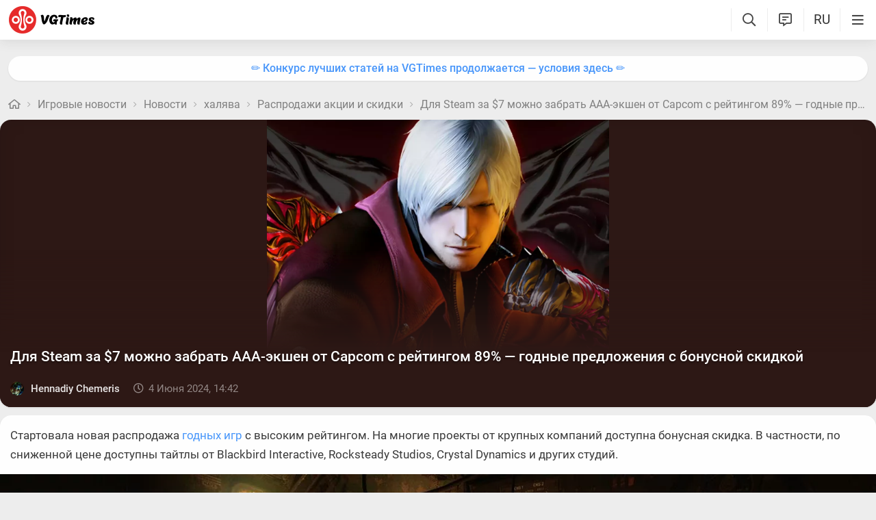

--- FILE ---
content_type: text/html; charset=utf-8
request_url: https://vgtimes.ru/gaming-news/108442-dlya-steam-za-7-mozhno-zabrat-aaa-ekshen-ot-capcom-s-reytingom-89-godnye-predlozheniya-s-bonusnoy-skidkoy.html
body_size: 24067
content:
<!DOCTYPE html>
<html class="mobile" prefix="og:http://ogp.me/ns#" lang="ru" data-theme="light">
  <head>
    <meta name="verify-admitad" content="c1db6dbcf5" />
    <meta name="google-site-verification" content="rovnRcDpfqavwuHjPchT-Y32Ff66E4VMfuOGUtV8yz0" />
    <meta name="verify-admitad" content="f25ffcce38" />
    <meta name='ir-site-verification-token' value='-62502987'>
    <meta http-equiv="X-UA-Compatible" content="IE=edge" />
    <meta http-equiv="Content-Language" content="ru">
    <meta name="google-site-verification" content="UIrAFVFMi-t5ozw73qHeYxjhtMowpzkhcGfnA4Kkh9s" />
    
    <link rel="canonical" href="https://vgtimes.ru/gaming-news/108442-dlya-steam-za-7-mozhno-zabrat-aaa-ekshen-ot-capcom-s-reytingom-89-godnye-predlozheniya-s-bonusnoy-skidkoy.html" />
    
    <meta charset="utf-8" />
    <meta name="viewport" content="width=device-width, initial-scale=1, maximum-scale=5">
    <meta name="facebook-domain-verification" content="1sudtrnrha9w5x8dlnkknrspougab2" />
    <meta name='yandex-verification' content='7daeb2a7484def83' />
    <meta name='yandex-verification' content='6262dfc3d43fb29c' />
    <meta name="google-site-verification" content="CfAkA7xaqZLiRNvMTQGQi93UoHaShstvzPzXQSndog0" />
    <meta name='wmail-verification' content='565054336c756354bc7c10e8e9efb329' />
    <meta property="og:site_name" content="VGTimes"/>
    <meta property="og:image" content="https://files.vgtimes.ru/si/post_108442_ru.jpg" />
    <meta property="og:image:type" content="image/jpeg" />
    <meta name="twitter:card" content="summary_large_image" />
    <meta name="twitter:image" content="https://files.vgtimes.ru/si/post_108442_ru.jpg" />
<meta property="og:image:width" content="1200" />
<meta property="og:image:height" content="670" />

    <link rel="image_src" href="https://files.vgtimes.ru/si/post_108442_ru.jpg" />   
    <title>Для Steam за $7 можно забрать AAA-экшен от Capcom с рейтингом 89% — годные предложения с бонусной скидкой</title>
    
    <meta name="description" content="Стартовала новая распродажа годных игр с высоким рейтингом. На многие проекты от крупных компаний доступна бонусная скидка. В частности, по сниженной цене доступны тайтлы от Blackbird Interactive, Rocksteady Studios, Crystal Dynamics и других студий." />

    <meta property="og:title" content="Для Steam за $7 можно забрать AAA-экшен от Capcom с рейтингом 89% — годные предложения с бонусной скидкой" />
    <meta name="og:description" content="Стартовала новая распродажа годных игр с высоким рейтингом. На многие проекты от крупных компаний доступна бонусная скидка. В частности, по сниженной цене доступны тайтлы от Blackbird Interactive, Rocksteady Studios, Crystal Dynamics и других студий." />
    <meta property="og:url" content="https://vgtimes.ru/gaming-news/108442-dlya-steam-za-7-mozhno-zabrat-aaa-ekshen-ot-capcom-s-reytingom-89-godnye-predlozheniya-s-bonusnoy-skidkoy.html" />

    <meta name="robots" content="all" />
    <link rel="search" type="application/opensearchdescription+xml" href="https://vgtimes.ru/engine/opensearch.php" title="VGTimes - все об играх и игровой индустрии" />
	<link rel="alternate" type="application/rss+xml" title="VGTimes - все об играх и игровой индустрии" href="https://vgtimes.ru/rss.xml" />
	<link rel="alternate" type="application/rss+xml" title="Гайды и руководства" href="https://vgtimes.ru/guides/rss.xml" />
	<link rel="alternate" type="application/rss+xml" title="Новости" href="https://vgtimes.ru/news/rss.xml" />
	<link rel="alternate" type="application/rss+xml" title="Секреты и пасхалки" href="https://vgtimes.ru/cheats/rss.xml" />
	<link rel="alternate" type="application/rss+xml" title="Статьи" href="https://vgtimes.ru/articles/rss.xml" />
    <link rel="amphtml" href="https://vgtimes.ru/gaming-news/108442-dlya-steam-za-7-mozhno-zabrat-aaa-ekshen-ot-capcom-s-reytingom-89-godnye-predlozheniya-s-bonusnoy-skidkoy.html?amp=1">
    <link rel="alternate" hreflang="ru" href="https://vgtimes.ru/gaming-news/108442-dlya-steam-za-7-mozhno-zabrat-aaa-ekshen-ot-capcom-s-reytingom-89-godnye-predlozheniya-s-bonusnoy-skidkoy.html" />
    <style>
      :root{--podl-br:16px;--btn2-hov:-40px;--btn-size:2000px 200px;--sm-bl-pad:15px;--spad:12px;--spad-o:-12px;--hint-pd:10px;--main-pad:15px;--main-pad-double:30px;--main-pad-reverse:-15px;--inner-pad:20px;--inner-pad-reverse:-20px;--inner-pad-double:40px;--hint-br:12px;--input-trans:border .4s,box-shadow .4s;--header-height:70px}.mobile:root{--sm-bl-pad:15px;--main-pad:12px;--main-pad-double:24px;--main-pad-reverse:-12px;--inner-pad:15px;--inner-pad-reverse:-15px;--inner-pad-double:30px;--header-height:58px}:root[data-theme='light']{--money-clr:#ff9300;--gold-clr:#ff9300;--logo-circle-clr:#e62b2b;--logo-text-clr:#000;--logo-bg-clr:#fff;--podl-bg:#fefefe;--podl-sh:0 1px 0 1px rgb(0 0 0 / 4%);--link-clr:#202020;--link-ts:none;--link-td:none;--head-bg:#fff;--head-sh:0 0 20px #29292921;--btn-color:#393939;--btn-blue:#4896fa;--btn-green:#00b916;--btn-blue-hov:#57a1ff;--btn-bg:#eaeaea;--btn-hov:#f1f1f1;--btn-sh:0 1px 0px rgb(0 0 0 / 10%);--btn-brdr:#d8d8d8 1px solid;--input-bg:#efefef;--grey:#808080;--grey-und:#ebebeb;--light-grey:#999999;--ctree:#e9e9e9;--lighter-grey:#ddd;--superlight-grey:#dedede;--egrey:#e8e8e8;--hov-gg:#f3f3f3;--podl-lg-hover:#f7f7f7;--rred:#e62b2b;--white-blue-und:#4896fa99;--white-blue:#4896fa;--white-blue-text:#fff;--alerts-color:#3a9dff;--alerts-text:#ffffff;--h-clr:rgb(0 0 0 / 81%);--light-blue:#4896fa80;--ligher-blue:#e9f3ff;--bd-clr:#3a3a3a;--mbg:#ededed;--dgrey:#d1d1d1;--zgrey:#f6f6f6;--pgrey:#acacac;--mgrey:#f3f3f3;--hint-sh:0 0 20px #29292952;--hint-bg:#fff;--bold-clr:#000000ba;--comm-bs:1px 2px rgb(0 0 0 / 7%);--msearch-bg:#ffffff;--body-clr:#090909}:root[data-theme='classic']{--money-clr:#ffcb00;--gold-clr:#ffcb00;--logo-circle-clr:#c30000;--logo-text-clr:#fff;--logo-bg-clr:#fff;--podl-bg:#343434;--podl-sh:0 1px 0 1 pxrgb(0 0 0 / 4%);--link-clr:#efefef;--link-ts:none;--link-td:none;--head-bg:#373737;--head-sh:0 0 20px #1c1c1ced;--btn-color:#fff;--btn-blue:#866239;--btn-green:#008710;--btn-blue-hov:#a77b48;--btn-bg:#434343;--btn-hov:#555;--btn-sh:0 1px 0px rgb(0 0 0 / 10%);--btn-brdr:#535353 1px solid;--input-bg:#282828;--grey:#929292;--grey-und:#4f4f4f;--light-grey:#767676;--ctree:#484848;--lighter-grey:#5a5a5a;--superlight-grey:#525252;--egrey:#454545;--hov-gg:#414141;--podl-lg-hover:#3c3c3c;--rred:#ffea00;--white-blue-und:#ffffff5c;--white-blue:#dcad76;--white-blue-text:#ffffff;--alerts-color:#3a9dff;--alerts-text:#ffffff;--h-clr:#fff;--light-blue:rgb(220 173 118 / 50%);--ligher-blue:#785c3b;--bd-clr:#ddd;--mbg:#292929;--dgrey:#525252;--zgrey:#414141;--pgrey:#acacac;--mgrey:#3a3a3a;--hint-sh:0 0 20px #0a0a0aed;--hint-bg:#393939;--bold-clr:#fff;--comm-bs:none;--msearch-bg:#1d150c;--body-clr:#0f0f0f}:root[data-theme='dark']{--money-clr:#ff9300;--gold-clr:#ff9300;--logo-circle-clr:#fffa00;--logo-bg-clr:rgba(0,0,0,0);--podl-bg:#1d1d1d;--podl-sh:0 1px 0 1px rgb(0 0 0 / 4%);--link-clr:#fafafa;--link-ts:0 1px 0 #000000bd;--link-td:none;--head-bg:#181818;--head-sh:0 0 20px #000000ed;--btn-color:#fff;--btn-blue:#0e91e0;--btn-green:#00b916;--btn-blue-hov:#1faaff;--btn-bg:#313131;--btn-hov:#3c3c3c;--btn-sh:0 1px 0px rgb(0 0 0 / 10%);--btn-brdr:#535353 1px solid;--input-bg:#0c0c0c;--grey:#929292;--grey-und:#4f4f4f;--light-grey:#767676;--ctree:#484848;--lighter-grey:#5a5a5a;--superlight-grey:#343434;--egrey:#303030;--hov-gg:#2a2a2a;--podl-lg-hover:#252525;--rred:#fffa00;--white-blue-und:#ffffff2b;--white-blue:#0af;--white-blue-text:#fff;--alerts-color:#3a9dff;--alerts-text:#ffffff;--h-clr:#fff;--light-blue:rgb(0 170 255 / 50%);--ligher-blue:#0f325c;--bd-clr:#f8f8f8;--mbg:#111111;--dgrey:#525252;--zgrey:#272727;--pgrey:#acacac;--mgrey:#262626;--hint-sh:0 0 20px #000000;--hint-bg:#1f1f1f;--bold-clr:#fff;--comm-bs:none;--msearch-bg:#002035;--body-clr:#000}:root[data-theme='pink']{--money-clr:#ff9300;--gold-clr:#ff9300;--logo-circle-clr:#ff7eb8;--logo-text-clr:#000;--logo-bg-clr:rgba(0,0,0,0);--podl-bg:#ffffff;--podl-sh:0 2px 1px 0 #ffd7e9;--link-clr:#202020;--link-ts:none;--link-td:none;--head-bg:#fff url(/img/pink_head_bg.png?1);--head-sh:0 0 20px #29292921;--btn-color:#393939;--btn-blue:#00a6ff;--btn-green:#10d440;--btn-blue-hov:#23b2ff;--btn-bg:#eaeaea;--btn-hov:#f1f1f1;--btn-sh:0 1px 0 rgb(0 0 0 / 10%);--btn-brdr:#d8d8d8 1px solid;--input-bg:#efefef;--grey:gray;--grey-und:#ebebeb;--light-grey:#999;--ctree:#e9e9e9;--lighter-grey:#ddd;--superlight-grey:#dedede;--egrey:#e8e8e8;--hov-gg:#f3f3f3;--podl-lg-hover:#fdffc8;--rred:#f54d9a;--white-blue-und:#4896fa99;--white-blue:#00a6ff;--white-blue-text:#fff;--h-clr:rgb(0 0 0 / 81%);--light-blue:#4896fa80;--ligher-blue:#e9f3ff;--bd-clr:#3a3a3a;--mbg:#ffeef7;--dgrey:#d1d1d1;--zgrey:#f6f6f6;--pgrey:#acacac;--mgrey:#f3f3f3;--hint-sh:0 0 20px #29292952;--hint-bg:#fff;--bold-clr:#000000ba;--comm-bs:1px 2 pxrgb(0 0 0 / 7%);--msearch-bg:#fff;--body-clr:#090909}body{color:var(--bd-clr);text-decoration-color:var(--bd-clr);font-family:"Roboto",sans-serif;font-size:16px;margin:0;padding:0;position:relative;background-position:center var(--header-height);background-attachment:fixed;min-height:100%;height:inherit;-webkit-text-size-adjust:100%;-moz-text-size-adjust:100%;-ms-text-size-adjust:100%;text-size-adjust:100%;text-rendering:optimizeSpeed}h1{font-size:26px}a{color:var(--link-clr);font-size:16px;text-decoration:none;outline:none}s{color:inherit}b{color:var(--bold-clr);font-weight:500}.article_block b,.comment-text b{font-weight:600}strong{font-weight:500}input{font-family:inherit}body.afbrand>div:not(.adfshift):not(.smoothie_adf):first-child{height:auto!important}html{min-width:1040px;min-height:100%}html.mobile{min-width:initial}.vgt_orig_bg,body{background-color:var(--body-clr)}.mobile .vgt_orig_bg,.mobile body{background-color:var(--mbg)}.searchflow{position:fixed;top:-9999px}.afbrand:not(.strech) .adfox-banner-background{top:var(--header-height)!important}.adfox-banner-background{z-index:1}.vgt_orig_bg{position:fixed;top:0;left:0;width:100%;height:100%}body:not(.afbrand)[style*=background-image]{padding-top:200px}.mobile .header .logged>div{text-align:left}.mobile .header .logged{position:absolute;top:0;right:65px;line-height:inherit}.mobile .header .lisearch{display:block}.hmb.hamburger{right:0}.header .hmb.site_search{right:calc((var(--header-height) - 5px) * 3)}.hmb.lastcomm_a{right:calc((var(--header-height) - 5px) * 2)}.header .hmb.change_language{right:calc((var(--header-height) - 5px) * 1);font-size:19px}.header .hmb:before{height:60%;content:'';width:0;display:block;position:absolute;top:20%;border-left:var(--bold-clr) 1px solid;opacity:.1}.mobile .header .theme{position:initial}.hmb{top:0;position:absolute;height:100%;width:var(--header-height);text-align:center}.hmb .fa{font-size:19px;line-height:inherit;color:var(--bold-clr)}.mobile .mini_panel{padding:var(--main-pad);margin:0;line-height:25px}.mini_panel .promo{text-align:center;flex-grow:1;max-width:calc(100% - 400px)}.mobile .mini_panel .promo{max-width:100%}.mini_panel .promo a{white-space:nowrap;overflow:hidden;box-sizing:border-box;text-overflow:ellipsis;max-width:100%;vertical-align:middle;font-weight:500;color:var(--white-blue)}.mini_panel{display:flex;margin:var(--spad) 0;box-sizing:border-box;line-height:34px}header{width:100%;position:fixed;z-index:1001;top:0;height:var(--header-height);line-height:var(--header-height);background:var(--head-bg);box-shadow:var(--head-sh)}header .header{max-width:1600px;margin:0 auto;position:relative;z-index:1;height:100%;display:flex;align-items:center}.mobile header .header{justify-content:left}.vgt_logo4{font-size:45px;line-height:inherit;font-family:'icomoon-font';padding:0 var(--main-pad);margin-right:auto}.mobile .vgt_logo4{font-size:40px}.vgt_logo4 .fa{display:inline-flex;vertical-align:text-top}.fa.fa-vgt_logo_new_light:before{content:''}.fa-vgt_logo_new_light .path2:before{color:#393939}.llg .fa-vgt_logo_new_light .path3:before{color:var(--logo-circle-clr)}.llg .fa-vgt_logo_new_light .path2:before{color:var(--logo-bg-clr)}.llg .fa-vgt_logo_new_light .path1:before{color:var(--logo-text-clr)}.header .login .lgo,.header .themes,.header .site_search,.header .change_language{width:var(--header-height);display:block;text-align:center;font-size:23px;color:var(--h-clr)}.mobile .hmb{width:calc(var(--header-height) - 5px)}.header .theme,.header .logged{position:relative}.header .profile_wrapper{cursor:pointer;height:var(--header-height);width:var(--header-height);display:inline-block;text-align:center}.logged .profile2{background-position:center center;width:45px;height:45px;border-radius:60px;background-size:contain;display:inline-block;vertical-align:middle;overflow:hidden}.logged .profile2 .aimg{object-fit:cover;pointer-events:none;width:100%}body:not(.afbrand)[style*=background-image] .adfshift,.vgt_logo4 .lg1,.mini_panel .switchtab,.vgt_logo4 .l1,.vgt_logo4 .l2,.mobile .login .hmb,.mobile .logged .profile2,.afbrand .vgt_orig_bg,.sl .header .buttons,.header .f_search,.r_modal,.header .menu{display:none}.fa{font-style:normal;display:inline-block}.fa:before{content:'  '}.mobile .podl{top:var(--header-height);border-radius:0}html:not(.mobile) body:not(.strech) .podl{top:var(--header-height)!important}body>*{cursor:auto}.podl{min-height:100%;max-width:1280px;margin:0 auto;position:relative;z-index:3;background:var(--mbg);border-radius:var(--podl-br) var(--podl-br) 0 0;image-rendering:auto}.sl .hldr,.sl .content,.sl .comments_last,.sl .rss_grab,.sl .searchflow,.sl .admin_tool,.sl .pmhelp,.sl .pmphoto,.sl .chatslo,.sl .write_gr,.sl .leavec_m,.sl footer,.sl header .hamburger,.sl .content{visibility:hidden;max-width:100%;overflow:hidden}.content.specpage{margin:0;border-radius:0}@font-face{font-family:'Roboto';font-style:italic;font-weight:400;font-display:swap;src:url(/fonts/Roboto/KFOkCnqEu92Fr1Mu51xMIzIFKw.woff2) format('woff2');unicode-range:U+0301,U+0400-045F,U+0490-0491,U+04B0-04B1,U+2116}@font-face{font-family:'Roboto';font-style:italic;font-weight:400;font-display:swap;src:url(/fonts/Roboto/KFOkCnqEu92Fr1Mu51xIIzI.woff2) format('woff2');unicode-range:U+0000-00FF,U+0131,U+0152-0153,U+02BB-02BC,U+02C6,U+02DA,U+02DC,U+2000-206F,U+2074,U+20AC,U+2122,U+2191,U+2193,U+2212,U+2215,U+FEFF,U+FFFD}@font-face{font-family:'Roboto';font-style:normal;font-weight:400;font-display:swap;src:url(/fonts/Roboto/KFOmCnqEu92Fr1Mu5mxKOzY.woff2) format('woff2');unicode-range:U+0301,U+0400-045F,U+0490-0491,U+04B0-04B1,U+2116}@font-face{font-family:'Roboto';font-style:normal;font-weight:400;font-display:swap;src:url(/fonts/Roboto/KFOmCnqEu92Fr1Mu4mxZ.woff2) format('woff2');unicode-range:U+0000-00FF,U+0131,U+0152-0153,U+02BB-02BC,U+02C6,U+02DA,U+02DC,U+2000-206F,U+2074,U+20AC,U+2122,U+2191,U+2193,U+2212,U+2215,U+FEFF,U+FFFD}@font-face{font-family:'Roboto';font-style:normal;font-weight:500;font-display:swap;src:url(/fonts/Roboto/KFOlCnqEu92Fr1MmEU9fABc4EsA.woff2) format('woff2');unicode-range:U+0301,U+0400-045F,U+0490-0491,U+04B0-04B1,U+2116}@font-face{font-family:'Roboto';font-style:normal;font-weight:500;font-display:swap;src:url(/fonts/Roboto/KFOlCnqEu92Fr1MmEU9fBBc4.woff2) format('woff2');unicode-range:U+0000-00FF,U+0131,U+0152-0153,U+02BB-02BC,U+02C6,U+02DA,U+02DC,U+2000-206F,U+2074,U+20AC,U+2122,U+2191,U+2193,U+2212,U+2215,U+FEFF,U+FFFD}@font-face{font-family:'Roboto';font-style:normal;font-weight:700;font-display:swap;src:url(/fonts/Roboto/KFOlCnqEu92Fr1MmWUlfABc4EsA.woff2) format('woff2');unicode-range:U+0301,U+0400-045F,U+0490-0491,U+04B0-04B1,U+2116}@font-face{font-family:'Roboto';font-style:normal;font-weight:700;font-display:swap;src:url(/fonts/Roboto/KFOlCnqEu92Fr1MmWUlfBBc4.woff2) format('woff2');unicode-range:U+0000-00FF,U+0131,U+0152-0153,U+02BB-02BC,U+02C6,U+02DA,U+02DC,U+2000-206F,U+2074,U+20AC,U+2122,U+2191,U+2193,U+2212,U+2215,U+FEFF,U+FFFD}@font-face{font-family:'icomoon-font';src:url(/fonts/icomoon-font-v1.0/icomoon-font.woff2?587749) format("woff2");font-weight:400;font-style:normal;font-display:block}
    </style>
    <link rel="apple-touch-icon" sizes="180x180" href="/apple-touch-icon.png">
    <link rel="icon" type="image/png" sizes="32x32" href="/favicon-32x32.png">
    <link rel="icon" type="image/png" sizes="16x16" href="/favicon-16x16.png">
    <link rel="manifest" href="/site.webmanifest">
    <link rel="mask-icon" href="/safari-pinned-tab.svg" color="#ff0000">
    <meta name="msapplication-TileColor" content="#b91d47">
    <meta name="theme-color" content="#ffffff">
    <link rel="preload" href="/fonts/icomoon-font-v1.0/icomoon-font.woff2?587749" as="font" type="font/woff2" crossorigin="anonymous">
    <link rel="preload" href="/fonts/Roboto/KFOkCnqEu92Fr1Mu51xMIzIFKw.woff2" as="font" type="font/woff2" crossorigin="anonymous" />
    <link rel="preload" href="/fonts/Roboto/KFOkCnqEu92Fr1Mu51xIIzI.woff2" as="font" type="font/woff2" crossorigin="anonymous" />
    <link rel="preload" href="/fonts/Roboto/KFOmCnqEu92Fr1Mu5mxKOzY.woff2" as="font" type="font/woff2" crossorigin="anonymous" />
    <link rel="preload" href="/fonts/Roboto/KFOmCnqEu92Fr1Mu4mxZ.woff2" as="font" type="font/woff2" crossorigin="anonymous" />
    <link rel="preload" href="/fonts/Roboto/KFOlCnqEu92Fr1MmEU9fABc4EsA.woff2" as="font" type="font/woff2" crossorigin="anonymous" />
    <link rel="preload" href="/fonts/Roboto/KFOlCnqEu92Fr1MmEU9fBBc4.woff2" as="font" type="font/woff2" crossorigin="anonymous" />
    <link rel="preload" href="/fonts/Roboto/KFOlCnqEu92Fr1MmWUlfABc4EsA.woff2" as="font" type="font/woff2" crossorigin="anonymous" />
    <link rel="preload" href="/fonts/Roboto/KFOlCnqEu92Fr1MmWUlfBBc4.woff2" as="font" type="font/woff2" crossorigin="anonymous" />

    
  </head>
  <body class="sl " style="">
    
    
    
    
    
    <div id="gotop" style="display:none;"> <div><i class="fa fa-angle-up" aria-hidden="true"></i>Наверх</div> </div>
    
    
    
    
    
<header id="header">
  
  


  
  <div class="header">
    
    <a href="#menuopen" class="hamburger hmb" aria-label="Меню"
      >
      <i class="fa fa-bars2"></i>
      <span class="hamburger_alerts"></span>
    </a>
    
    

    
    
    <div class="login">
      <a href="#" class="hmb">
        <i class="fa fa-sign-in" aria-hidden="true"></i>
      </a>
    </div>
    
    

    

    <a href="/" class="vgt_logo4 llg" aria-label="Главная страница" data-pjax="main">
      
      <span class="fa fa-vgt_logo_new_light">
        <span class="path1"></span>
        <span class="path2"></span>
        <span class="path3"></span>
      </span>
      
    </a>

    <ul id="sidebar" class="menu  mobile">
      
      <li class="menu_user">
        
        
        <ul>
          <li>
            <a class="pl reg_" href="/#sign_in" target="_blank">
              <span class="rc">
                <div class="name"><i class="fa fa-sign-in" aria-hidden="true"></i>Войти</div>
              </span>
            </a>
          </li>
          <li class="drotted exp theme_switcher">
            <a href="#" class="ab_trig">
              <i class="fa fa-sun-bright1" aria-hidden="true"></i>Тема сайта
            </a>
            <div class="drop_block">
              <ul class="select_drop">
                <li class="theme_switch ss">
                  Тема: <span class="theme_name">системная</span>
                  <div class="switcher">
                    <a href="#" class="system l_ks active" data-id="1" data-opt="light"
                      data-name="системная"></a>
                    <a href="#" class="light l_ks " data-id="2" data-opt="light"
                      data-name="светлая"></a>
                    <a href="#" class="classic l_ks " data-id="3" data-opt="classic"
                      data-name="классическая"></a>
                    <a href="#" class="dark l_ks " data-id="4" data-opt="dark"
                      data-name="темная"></a>
                    <a href="#" class="pink l_ks " data-id="5" data-opt="pink"
                      data-name="розовая"></a>
                  </div>
                </li>
              </ul>
            </div>
          </li>
        </ul>
        
        
        
      

      
<li class="drotted exp" >
  
  
  <div  role="button" tabindex="0" class="mp">Новости<i class="fa fa-angle-down" aria-hidden="true"></i><i class="fa fa-angle-up" aria-hidden="true"></i></div>
  <div class="drop_block">
    <ul class="select_drop">
      

<li><a href="/news/">Все новости</a></li>


<li><a href="/gaming-news/">Новости игр</a></li>


<li><a href="/tech-and-hardware/">Железо и технологии</a></li>


<li><a href="/movies-and-tv-series/">Кино и сериалы</a></li>


<li><a href="/video/">Видео</a></li>


<li><a href="/free/">Халява</a></li>


<li><a href="/sales-promotions-discounts/">Распродажи акции и скидки</a></li>
                                                                        
    </ul>                              
  </div>    
  
</li>


<li class="drotted " >
  
  <a class="mp" href="/tests/">Тесты</a>
  
  
</li>


<li class="drotted exp" >
  
  
  <div  role="button" tabindex="0" class="mp">Статьи<i class="fa fa-angle-down" aria-hidden="true"></i><i class="fa fa-angle-up" aria-hidden="true"></i></div>
  <div class="drop_block">
    <ul class="select_drop">
      

<li><a href="/articles/">Все статьи</a></li>


<li><a href="/game-reviews/">Обзоры игр</a></li>


<li><a href="/video-game-previews/">Превью игр</a></li>


<li><a href="/movies-tv-series-reviews/">Обзоры кино и сериалов</a></li>


<li><a href="/tech-hardware-reviews/">Обзоры железа</a></li>


<li><a href="/vgtimes-interviews/">Интервью VGTimes</a></li>


<li><a href="/top-and-the-best/">ТОПы и подборки</a></li>


<li><a href="/cosplay/">Косплей</a></li>
                                                                        
    </ul>                              
  </div>    
  
</li>


<li class="drotted exp" >
  
  
  <div  role="button" tabindex="0" class="mp">Секреты<i class="fa fa-angle-down" aria-hidden="true"></i><i class="fa fa-angle-up" aria-hidden="true"></i></div>
  <div class="drop_block">
    <ul class="select_drop">
      

<li><a href="/guides/">Гайды</a></li>


<li><a href="/cheats/">Читы и пасхалки</a></li>
                                                                        
    </ul>                              
  </div>    
  
</li>


<li class="drotted exp" >
  
  
  <div  role="button" tabindex="0" class="mp">Игры<i class="fa fa-angle-down" aria-hidden="true"></i><i class="fa fa-angle-up" aria-hidden="true"></i></div>
  <div class="drop_block">
    <ul class="select_drop">
      

<li><a href="/games/">Календарь и даты выхода</a></li>


<li><a href="/games/top/">Популярные на этой неделе</a></li>


<li><a href="/games/anticipated/">Самые ожидаемые игры</a></li>


<li><a href="/screenshots/">Новые скриншоты</a></li>


<li><a href="/games/compilations/">Подборки игр</a></li>
                                                                        
    </ul>                              
  </div>    
  
</li>


<li class="drotted exp" >
  
  
  <div  role="button" tabindex="0" class="mp">Файлы<i class="fa fa-angle-down" aria-hidden="true"></i><i class="fa fa-angle-up" aria-hidden="true"></i></div>
  <div class="drop_block">
    <ul class="select_drop">
      

<li><a href="/files/">Все файлы для игр</a></li>


<li><a href="/files/cheats/trainers/">Трейнеры для игр</a></li>


<li><a href="/files/cheats/game-saves/">Сохранения</a></li>
                                                                        
    </ul>                              
  </div>    
  
</li>


<li class="drotted " >
  
  <a class="mp" href="/forum/">Форум</a>
  
  
</li>


<li class="drotted " >
  
  <a class="mp" href="/roulette/#traktir">Таверна</a>
  
  
</li>


<li class="drotted exp" >
  
  
  <div  role="button" tabindex="0" class="mp">Халява<i class="fa fa-angle-down" aria-hidden="true"></i><i class="fa fa-angle-up" aria-hidden="true"></i></div>
  <div class="drop_block">
    <ul class="select_drop">
      

<li><a href="/free/">Новости халявы</a></li>


<li><a href="/sales-promotions-discounts/">Распродажи акции и скидки</a></li>


<li><a href="/discounts/">Поиск скидок - агрегатор</a></li>


<li><a href="/discounts/windows-pc/from3percent/anyprice/steam/sort-discount-date/">Свежие скидки в Steam</a></li>


<li><a href="/discounts/anyplatform/from3percent/anyprice/epic-games/">Скидки в Epic Games Store</a></li>


<li><a href="/giveaways/">Раздачи ключей</a></li>
                                                                        
    </ul>                              
  </div>    
  
</li>



    </ul>

    <ul class="buttons">
      
      <li class="lisearch">
        <a href="#" aria-label="Поиск по сайту" class="site_search hmb">
          <i class="fa fa-search" aria-hidden="true"></i>
        </a>
      </li>
      <li class="language">
        <a href="#" aria-label="Выбор языка" class="change_language hmb">
          RU
        </a>
      </li>
      
      <li class="lastcomm">
        <a href="#" aria-label="Свежие комментарии" class="lastcomm_a hmb">
          <i class="fa fa-comment-alt-lines1" aria-hidden="true"></i>
        </a>
      </li>
      
      
      
      
    </ul>


    
  </div>
  
  </header>
  
  
  
    
    
    
    
    <div class="comments_last hidden r_modal" data-cstart="1">
      
      <div class="comments_block r_modal_inner">
        <div class="comments_title">
          <span>Новые комментарии</span>
          <i class="fa fa-times" aria-hidden="true"></i>
        </div>
        <div class="comments_block_content chat_block_content_wrap">
          <div class="comments_block_content_wrap">
          </div>
        </div>
      </div>
    </div>
    
    <div class="podl ">
      
      
      <span class="adf click"></span>
      
      
      
      
      <div id="pjax">
        <!--pjax_load-->
               
        <div class="content module_showfull " data-spec="" data-specid="" data-module="showfull">
          
          
          
          <div class="mini_panel  ">
            
            
            
            
            
            
            
            <div class="promo"><a target="_blank" href="https://vgtim.es/kotj0Bd">✏️ Конкурс лучших статей на VGTimes продолжается — условия здесь ✏️</a></div>
            
            
            
          </div>
          
          
          
          
            
            
            
            
            <!--banner_header_s--><!--banner_header_e-->
            
            
            
          
          <div id="more_showfull">
          
          
          
          
          
          <article>
            
            
            <!--speedbar-start-->
<div class="radius speed">
  <a href="/" aria-label="Главная страница"><i class="fa fa-home" aria-hidden="true"></i></a>
  <i class="fa fa-angle-right" aria-hidden="true"></i>
  <a href="https://vgtimes.ru/gaming-news/">Игровые новости</a> <i class="fa fa-angle-right" aria-hidden="true"></i> <a href="https://vgtimes.ru/news/">Новости</a> <i class="fa fa-angle-right" aria-hidden="true"></i> <a href="https://vgtimes.ru/free/">халява</a> <i class="fa fa-angle-right" aria-hidden="true"></i> <a href="https://vgtimes.ru/sales-promotions-discounts/">Распродажи акции и скидки</a> <i class="fa fa-angle-right" aria-hidden="true"></i> <a href="https://vgtimes.ru/sales-promotions-discounts/108442-dlya-steam-za-7-mozhno-zabrat-aaa-ekshen-ot-capcom-s-reytingom-89-godnye-predlozheniya-s-bonusnoy-skidkoy.html">Для Steam за $7 можно забрать AAA-экшен от Capcom с рейтингом 89% — годные предложения с бонусной скидкой</a>             
</div>
<!--speedbar-end-->
            
            
            <div id='dle-content'>





<div class="news_block post_no_ts" data-href="/gaming-news/108442-dlya-steam-za-7-mozhno-zabrat-aaa-ekshen-ot-capcom-s-reytingom-89-godnye-predlozheniya-s-bonusnoy-skidkoy.html" data-title="Для Steam за $7 можно забрать AAA-экшен от Capcom с рейтингом 89% — годные предложения с бонусной скидкой" data-id="108442">
  <div class="news_item">
    <div class="news_header">
      <div class="news_header_inner light"  style="--img-clr: 45,24,21;" >
        <div class="news_item_image">
          <img width="100%" height="100%"
            alt="Для Steam за $7 можно забрать AAA-экшен от Capcom с рейтингом 89% — годные предложения с бонусной скидкой" fetchpriority="high"  layout="responsive" src="https://files.vgtimes.ru/si/post_108442_1x1_ru.webp?"
            class="post_img" title="Для Steam за $7 можно забрать AAA-экшен от Capcom с рейтингом 89% — годные предложения с бонусной скидкой">
        </div>
        <span class="shadow"></span>
        <h1 class="news_item_title">
          Для Steam за $7 можно забрать AAA-экшен от Capcom с рейтингом 89% — годные предложения с бонусной скидкой
        </h1>
        
        
        
        <div class="news_item_info">
          <div class="news_item_date">
            
            <a href="https://vgtimes.ru/user/leGO_kh/" class="author">
              <img class="author_foto" src="/uploads/fotos/foto_24441.jpg?1579630665" alt="">
              Hennadiy Chemеris
            </a>
            
            
            <div class="row">
              <span class="post_date" title="Дата публикации"><i class="fa fa-clock-o" aria-hidden="true"></i>4 июня 2024, 14:42</span>
              
              
              
              
            </div>
          </div>
          
          <div class="faved">
             
          </div>
          
          
        </div>
      </div>
    </div>


    
    

    


    <div class="news_item_top">

      <div
        class="news_item_content  ">
        <div id="news-id-108442" class="v12 text_block">
          
          
          

          

          <div class="article_block a_text"><p>Стартовала новая распродажа <a class="l_ks" href="https://keysforgamers.com/ru/products/type/under-ten-offers?referal=Missiyaa" target="_blank">годных игр</a> с высоким рейтингом. На многие проекты от крупных компаний доступна бонусная скидка. В частности, по сниженной цене доступны тайтлы от Blackbird Interactive, Rocksteady Studios, Crystal Dynamics и других студий.</p></div><div class="article_block a_media"><!--TBegin--><figure class="media_figure"><a href="https://files.vgtimes.ru/posts/2024-06/1717501327_12345.webp" class="media_link lg_this" target="_blank"><img src="data:image/svg+xml,%3Csvg xmlns='http://www.w3.org/2000/svg' viewBox='0 0 1200 675'%3E%3C/svg%3E" data-src="https://files.vgtimes.ru/posts/2024-06/thumbs/1717501327_12345.webp" width="1200" height="675" alt="" class="media_image lazyload"></a></figure><!--TEnd--></div><div class="article_block a_text"><p>Вот самые топовые игры, которые можно приобрести со скидкой 20% по промокоду <b>happysale</b>:</p></div><div class="article_block a_list"><!--dle_list--><ul><!--dle_li--><li><a class="l_ks" href="https://keysforgamers.com/ru/buy-cheap-homeworld-deserts-of-kharak-pc-1393?referal=Missiyaa" target="_blank">Homeworld: Deserts of Kharak</a> (от $1,5) — рейтинг 80%;</li><!--dle_li--><li><a class="l_ks" href="https://keysforgamers.com/ru/buy-cheap-batman-arkham-knight-pc-714?referal=Missiyaa" target="_blank">Batman Arkham Knight</a> (от $2,8) — рейтинг 91%;</li><!--dle_li--><li><a class="l_ks" href="https://keysforgamers.com/ru/buy-cheap-devil-may-cry-4-pc-1011?referal=Missiyaa" target="_blank">Devil May Cry 4</a> (от $7) — рейтинг 89%;</li><!--dle_li--><li><a class="l_ks" href="https://keysforgamers.com/ru/buy-cheap-amnesia-rebirth-pc-50007?referal=Missiyaa" target="_blank">Amnesia Rebirth</a> (от $3,6) — рейтинг 77%;</li><!--dle_li--><li><a class="l_ks" href="https://keysforgamers.com/ru/buy-cheap-sniper-ghost-warrior-contracts-pc-19872?referal=Missiyaa" target="_blank">Sniper Ghost Warrior Contracts</a> (от $3,8) — рейтинг 74%;</li><!--dle_li--><li><a class="l_ks" href="https://keysforgamers.com/ru/buy-cheap-elite-dangerous-pc-16574?referal=Missiyaa" target="_blank">Elite Dangerous</a> (от $3,4) — рейтинг 76%;</li><!--dle_li--><li><a class="l_ks" href="https://keysforgamers.com/ru/buy-cheap-wolfenstein-the-new-order-pc-13948?referal=Missiyaa" target="_blank">Wolfenstein The New Order</a> (от $3,7) &mdash; рейтинг 90%;</li><!--dle_li--><li><a class="l_ks" href="https://keysforgamers.com/ru/buy-cheap-steelrising-pc-83149?referal=Missiyaa" target="_blank">Steelrising</a> (от $1,6) &mdash; рейтинг 73%;</li><!--dle_li--><li><a class="l_ks" href="https://keysforgamers.com/ru/buy-cheap-metro-exodus-pc-26865?referal=Missiyaa" target="_blank">Metro Exodus</a> (от $4,3) &mdash; рейтинг 89%;</li><!--dle_li--><li><a class="l_ks" href="https://keysforgamers.com/ru/buy-cheap-shadow-of-the-tomb-raider-pc-13539?referal=Missiyaa" target="_blank">Shadow of the Tomb Raider: Definitive Edition</a> (от $7,6) &mdash; рейтинг 85%.</li></ul><!--dle_list_end--></div><div class="article_block a_media"><!--TBegin--><figure class="media_figure"><a href="https://files.vgtimes.ru/posts/2024-03/1711530140_6.webp" class="media_link lg_this" target="_blank"><img src="data:image/svg+xml,%3Csvg xmlns='http://www.w3.org/2000/svg' viewBox='0 0 1200 675'%3E%3C/svg%3E" data-src="https://files.vgtimes.ru/posts/2024-03/thumbs/1711530140_6.webp" width="1200" height="675" alt="" class="media_image lazyload"></a></figure><!--TEnd--></div><div class="article_block a_text"><p>Все игры можно оплатить из РФ. Количество ключей ограничено.</p></div><div class="banner_in_news"></div><div class="article_block a_text"><p>Другой топчик со скидкой:</p></div><div class="article_block a_list"><!--dle_list--><ul><!--dle_li--><li><a class="l_ks" href="https://keysforgamers.com/ru/products?name=Manor+Lords+Slavic+Magic&amp;utm_source=vgtimes_tg&amp;utm_medium=cpc&amp;utm_campaign=TG&amp;referal=Missiyaa" target="_blank">Manor Lords</a>;</li><!--dle_li--><li><a class="l_ks" href="https://keysforgamers.com/ru/products?name=Ghost+of+Tsushima+Directors+Cut&amp;utm_source=vgtimes_tg&amp;utm_medium=cpc&amp;utm_campaign=TG&amp;referal=Missiyaa" target="_blank">Ghost of Tsushima DIRECTOR'S CUT</a>;</li><!--dle_li--><li><a class="l_ks" href="https://keysforgamers.com/ru/products?name=No+Rest+for+the+Wicked+Moon+Studios&amp;utm_source=vgtimes_tg&amp;utm_medium=cpc&amp;utm_campaign=TG&amp;referal=Missiyaa" target="_blank">No Rest for the Wicked</a>;</li><!--dle_li--><li><a class="l_ks" href="https://keysforgamers.com/ru/products?name=Senuas+Saga+Hellblade+II&amp;utm_source=vgtimes_tg&amp;utm_medium=cpc&amp;utm_campaign=TG&amp;referal=Missiyaa" target="_blank">Senua's Saga: Hellblade 2</a>;</li><!--dle_li--><li><a class="l_ks" href="https://keysforgamers.com/ru/products?name=V+Rising+Stunlock+Studios&amp;utm_source=vgtimes_tg&amp;utm_medium=cpc&amp;utm_campaign=TG&amp;referal=Missiyaa" target="_blank">V Rising</a>;</li><!--dle_li--><li><a class="l_ks" href="https://keysforgamers.com/ru/products?name=Mortal+Kombat+1+Reborn&amp;utm_source=vgtimes_tg&amp;utm_medium=cpc&amp;utm_campaign=TG&amp;referal=Missiyaa" target="_blank">Mortal Kombat 1</a>;</li><!--dle_li--><li><a class="l_ks" href="https://keysforgamers.com/ru/products?name=Wo+Long+Fallen+Dynasty&amp;utm_source=vgtimes_tg&amp;utm_medium=cpc&amp;utm_campaign=TG&amp;referal=Missiyaa" target="_blank">Wo Long: Fallen Dynasty</a>;</li><!--dle_li--><li><a class="l_ks" href="https://keysforgamers.com/ru/products?name=Lost+Judgment&amp;utm_source=vgtimes_tg&amp;utm_medium=cpc&amp;utm_campaign=TG&amp;referal=Missiyaa" target="_blank">Lost Judgment</a>;</li><!--dle_li--><li><a class="l_ks" href="https://keysforgamers.com/ru/products?name=WWE+2K23&amp;utm_source=vgtimes_tg&amp;utm_medium=cpc&amp;utm_campaign=TG&amp;referal=Missiyaa" target="_blank">WWE 2K23</a>;</li><!--dle_li--><li><a class="l_ks" href="https://keysforgamers.com/ru/products?name=Elden+Ring&amp;utm_source=vgtimes_tg&amp;utm_medium=cpc&amp;utm_campaign=TG&amp;referal=Missiyaa" target="_blank">Elden Ring</a>;</li><!--dle_li--><li><a class="l_ks" href="https://keysforgamers.com/ru/buy-top-up-cards/steam-gift-cards?utm_source=vgtimes_tg&amp;utm_medium=cpc&amp;utm_campaign=TG&amp;referal=Missiyaa" target="_blank">Steam Gift Cards</a>;</li><!--dle_li--><li><a class="l_ks" href="https://keysforgamers.com/ru/buy-top-up-cards/xbox-gift-cards?utm_source=vgtimes_tg&amp;utm_medium=cpc&amp;utm_campaign=TG&amp;referal=Missiyaa" target="_blank">Xbox Live Gift Cards</a>;</li><!--dle_li--><li><a class="l_ks" href="https://keysforgamers.com/ru/buy-top-up-cards/blizzard-gift-cards?utm_source=vgtimes_tg&amp;utm_medium=cpc&amp;utm_campaign=TG&amp;referal=Missiyaa" target="_blank">Blizzard Gift Cards</a>;</li><!--dle_li--><li><a class="l_ks" href="https://keysforgamers.com/ru/buy-top-up-cards/valorant-gift-card?utm_source=vgtimes_tg&amp;utm_medium=cpc&amp;utm_campaign=TG&amp;referal=Missiyaa" target="_blank">VALORANT Gift Cards</a>;</li><!--dle_li--><li><a class="l_ks" href="https://keysforgamers.com/ru/buy-top-up-cards/roblox-gift-card?utm_source=vgtimes_tg&amp;utm_medium=cpc&amp;utm_campaign=TG&amp;referal=Missiyaa" target="_blank">Roblox Gift Cards</a>;</li><!--dle_li--><li><a class="l_ks" href="https://keysforgamers.com/ru/buy-cheap-grand-theft-auto-v-pc-615?utm_source=vgtimes_tg&amp;utm_medium=cpc&amp;utm_campaign=TG&amp;referal=Missiyaa" target="_blank">Grand Theft Auto 5</a>;</li><!--dle_li--><li><a class="l_ks" href="https://keysforgamers.com/ru/products?name=grand+theft+auto+trilogy+the+definitive&amp;utm_source=vgtimes_tg&amp;utm_medium=cpc&amp;utm_campaign=TG&amp;referal=Missiyaa" target="_blank">Grand Theft Auto The Trilogy The Definitive Edition</a>;</li><!--dle_li--><li><a class="l_ks" href="https://keysforgamers.com/ru/buy-console-account-grand-theft-auto-5-enhanced-ps5-39752?utm_source=vgtimes_tg&amp;utm_medium=cpc&amp;utm_campaign=TG&amp;referal=Missiyaa" target="_blank">Grand Theft Auto 5 Enhanced</a>;</li><!--dle_li--><li><a class="l_ks" href="https://keysforgamers.com/ru/buy-cheap-grand-theft-auto-v-megalodon-shark-cash-card-pc-3203?utm_source=vgtimes_tg&amp;utm_medium=cpc&amp;utm_campaign=TG&amp;referal=Missiyaa" target="_blank">Grand Theft Auto 5 Megalodon Shark Cash Card</a>.</li></ul><!--dle_list_end--></div><div class="article_block a_header"><h2 id="igra-nedostupna-v-vashem-regione" class="nhead">Игра недоступна в вашем регионе</h2></div><div class="article_block a_text"><p>В связи с санкциями многие издатели удалили свои игры из российского Steam. В таком случае с активацией ключа в этом регионе могут возникнуть проблемы. Соответствующая надпись будет в описании товара:</p></div><div class="article_block a_media"><!--TBegin--><figure class="media_figure"><a href="https://files.vgtimes.ru/posts/2024-03/1711529706_1.webp" class="media_link lg_this" target="_blank"><img src="data:image/svg+xml,%3Csvg xmlns='http://www.w3.org/2000/svg' viewBox='0 0 1200 675'%3E%3C/svg%3E" data-src="https://files.vgtimes.ru/posts/2024-03/thumbs/1711529706_1.webp" width="1200" height="675" alt="" class="media_image lazyload"></a></figure><!--TEnd--></div><div class="article_block a_text"><p>Чтобы активировать такую игру, потребуется сменить регион своего аккаунта Steam или создать/купить новый аккаунт другого региона.</p></div><div class="article_block a_text"><p>Важно: в этой ситуации продавцы не несут ответственность.</p></div><a href="https://t.me/vgtimes/85465" target="_blank" class="tg_ad ctrcounter" data-experiment="tg_ad_85465">🤔 Обстановка в играх, созданных с помощью нейросетей...</a><ul class="relrel"></ul>
          
          
          <div class="clr post_clr"></div>
          
          
          

          

          
          <div class="news_content_bottom">
            
            
            <div class="rrating" data-module="news" data-post-id="108442" data-val="-7">
              <i class="fa fa-arrow-down" aria-hidden="true" data-action="minus"></i>
              <div class="text red">-7</div>
              <i class="fa fa-arrow-up" aria-hidden="true" data-action="plus"></i>
            </div>
            
            <div class="share">
              
              
              <div data-title="Для Steam за $7 можно забрать AAA-экшен от Capcom с рейтингом 89% — годные предложения с бонусной скидкой" data-url="https://vgtimes.ru/gaming-news/108442-dlya-steam-za-7-mozhno-zabrat-aaa-ekshen-ot-capcom-s-reytingom-89-godnye-predlozheniya-s-bonusnoy-skidkoy.html" class="share42init"></div>
              
              
            </div>
            
            <div class="news_item_tags_wrapper">
              <div class="news_item_tags">
                <a class="news_tag" href="https://vgtimes.ru/pc-news/"><i class="fa fa-game-console-handheld" aria-hidden="true"></i>PC</a><a class="news_tag" href="https://vgtimes.ru/xbox-one-news/"><i class="fa fa-game-console-handheld" aria-hidden="true"></i>Xbox One</a><a class="news_tag" href="https://vgtimes.ru/xbox-scorpio/"><i class="fa fa-game-console-handheld" aria-hidden="true"></i>Xbox One X </a><a class="news_tag" href="https://vgtimes.ru/xboxseriesxs/"><i class="fa fa-game-console-handheld" aria-hidden="true"></i>Xbox Series X/S</a><a class="news_tag" href="https://vgtimes.ru/playstation-neo/"><i class="fa fa-game-console-handheld" aria-hidden="true"></i>PS4 PRO</a><a class="news_tag" href="https://vgtimes.ru/ps5-news/"><i class="fa fa-game-console-handheld" aria-hidden="true"></i>PS5</a><a class="news_tag" href="https://vgtimes.ru/nintendo_switch/"><i class="fa fa-game-console-handheld" aria-hidden="true"></i>Nintendo Switch</a><a class="news_tag" href="https://vgtimes.ru/ps4-news/"><i class="fa fa-game-console-handheld" aria-hidden="true"></i>PS4</a> <a href="https://vgtimes.ru/games/devil-may-cry-4/news/" class="news_tag"><i class="fa fa-gamepad" aria-hidden="true"></i>Новости Devil May Cry 4</a><a href="https://vgtimes.ru/games/elite-dangerous/news/" class="news_tag"><i class="fa fa-gamepad" aria-hidden="true"></i>Новости Elite Dangerous</a><a href="https://vgtimes.ru/games/wolfenstein-the-new-order/news/" class="news_tag"><i class="fa fa-gamepad" aria-hidden="true"></i>Новости Wolfenstein: The New Order</a><a href="https://vgtimes.ru/gaming-news/" title="Все новости по тегу Игровые новости" class="news_tag"><i class="fa fa-tag" aria-hidden="true"></i>Игровые новости</a><a href="https://vgtimes.ru/news/" title="Все новости по тегу Новости" class="news_tag"><i class="fa fa-tag" aria-hidden="true"></i>Новости</a><a href="https://vgtimes.ru/tags/Keysforgamers/" title="Все новости по тегу Keysforgamers" class="news_tag"><i class="fa fa-tag" aria-hidden="true"></i>Keysforgamers</a><a href="https://vgtimes.ru/free/" title="Все новости по тегу халява" class="news_tag"><i class="fa fa-tag" aria-hidden="true"></i>халява</a><a href="https://vgtimes.ru/sales-promotions-discounts/" title="Все новости по тегу Распродажи акции и скидки" class="news_tag"><i class="fa fa-tag" aria-hidden="true"></i>Распродажи акции и скидки</a><a href="https://vgtimes.ru/tags/%D0%B8%D0%BD%D1%82%D0%B5%D1%80%D0%B5%D1%81%D0%BD%D1%8B%D0%B5+%D0%BD%D0%B0%D1%85%D0%BE%D0%B4%D0%BA%D0%B8/" title="Все новости по тегу интересные находки" class="news_tag"><i class="fa fa-tag" aria-hidden="true"></i>интересные находки</a><a href="https://vgtimes.ru/tags/Steam/" title="Все новости по тегу Steam" class="news_tag"><i class="fa fa-tag" aria-hidden="true"></i>Steam</a>
              </div>
            </div>
            
          </div>
          

        </div>
        

        
        <div class="author_block radius ">
          <div class="cup">Об авторе</div>
          <div class="article_author">
            <a href="https://vgtimes.ru/user/leGO_kh/" class="author_link">
              <div class="foto">
                <img src="/uploads/fotos/foto_24441.jpg?1579630665" width="45" height="45" alt="">
              </div>
              <div class="info">
                <meta itemprop="url" content="https://vgtimes.ru/user/leGO_kh/">
                <div class="name" itemprop="name">Hennadiy Chemеris</div>
                <div class="position" itemprop="jobTitle">Автор новостей</div>
              </div>
            </a>
            
            <div class="about">
              Игровой журналист. Я пишу новости для VGTimes с 2015 года на различные темы, включая не только игры, но и фильмы, аниме, косплей, передовые технологии, искусственный интеллект, мемы и социальные сети. Я также автор нескольких обзоров, топов, компиляций и других статей, связанных с видеоиграми. Я собираю различные игровые сувениры, включая фигурки, постеры, старые консоли и многое другое. У меня есть живой интерес к ретро-играм. Я играю с начала 2000-х на PC и консолях.
              
              <div class="show_more">...<a href="#" class="l_ks">Развернуть<i class="fa fa-angle-down"
                    aria-hidden="true"></i></a></div>
              
            </div>
            
          </div>
        </div>
        

      </div>

    </div>

  </div>

</div>




<div class="also_rel">
  <ul class="news_preview ">
    
<li class="other_news_item2 ">
  <a class="l_ks lazyload" href="https://vgtimes.ru/gaming-news/108603-eksklyuzivnaya-skidka-na-topovye-igry-vsego-za-6-dlya-steam-otdayut-aaa-ekshen-ot-sega-s-otkrytym-mirom-i-reytingom-94.html" data-pjax="showfull" data-id="108603">
    <span class="thumb">
      <img class="thumb_img_src lazyload"  src="" data-src="https://files.vgtimes.ru/si/post_108603_16x9_ru.webp">
    </span>
    <div class="other_news_item_title2"  style="--img-clr: 0,0,0;">
      <span class="txt_w light">Эксклюзивная скидка на топовые игры — всего за $6 для Steam отдают AAA-экшен от SEGA с открытым миром и рейтингом 94%</span>
      
      
    </div>
  </a>
</li>


<li class="other_news_item2 ">
  <a class="l_ks lazyload" href="https://vgtimes.ru/gaming-news/108757-vsego-za-3-dlya-steam-mozhno-zabrat-shuter-2021-goda-ot-sozdateley-kultovoy-left-4-dead-rasprodazha-godnoty.html" data-pjax="showfull" data-id="108757">
    <span class="thumb">
      <img class="thumb_img_src lazyload"  src="" data-src="https://files.vgtimes.ru/si/post_108757_16x9_ru.webp">
    </span>
    <div class="other_news_item_title2"  style="--img-clr: 90,68,62;">
      <span class="txt_w light">Всего за $3 для Steam можно забрать шутер 2021 года от создателей культовой Left 4 Dead — распродажа годноты</span>
      
      
    </div>
  </a>
</li>


<li class="other_news_item2 ">
  <a class="l_ks lazyload" href="https://vgtimes.ru/gaming-news/108196-godnotu-otdayut-so-skidkoy-vsego-za-3-mozhno-zabrat-igru-pro-dikiy-zapad-s-reytingom-96.html" data-pjax="showfull" data-id="108196">
    <span class="thumb">
      <img class="thumb_img_src lazyload"  src="" data-src="https://files.vgtimes.ru/si/post_108196_16x9_ru.webp">
    </span>
    <div class="other_news_item_title2"  style="--img-clr: 108,55,39;">
      <span class="txt_w light">Годноту отдают со скидкой — всего за $3 можно забрать игру про Дикий Запад с рейтингом 96%</span>
      
      
    </div>
  </a>
</li>


<li class="other_news_item2 ">
  <a class="l_ks lazyload" href="https://vgtimes.ru/gaming-news/108286-rasprodazha-krutyh-igr-dlya-pc-dlya-steam-za-14-otdayut-kultovyy-shuter-ot-id-software-s-reytingom-95.html" data-pjax="showfull" data-id="108286">
    <span class="thumb">
      <img class="thumb_img_src lazyload"  src="" data-src="https://files.vgtimes.ru/si/post_108286_16x9_ru.webp">
    </span>
    <div class="other_news_item_title2"  style="--img-clr: 0,0,0;">
      <span class="txt_w light">Распродажа крутых игр для PC — для Steam за $1,4 отдают культовый шутер от id Software с рейтингом 95%</span>
      
      
    </div>
  </a>
</li>


<li class="other_news_item2 ">
  <a class="l_ks lazyload" href="https://vgtimes.ru/gaming-news/108091-rasprodazha-topchika-dlya-pc-i-konsoley-skidka-na-atomic-heart-elden-ring-ghost-of-tsushima-i-drugie-igry.html" data-pjax="showfull" data-id="108091">
    <span class="thumb">
      <img class="thumb_img_src lazyload"  src="" data-src="https://files.vgtimes.ru/si/post_108091_16x9_ru.webp">
    </span>
    <div class="other_news_item_title2"  style="--img-clr: 34,42,57;">
      <span class="txt_w light">Распродажа топчика для PC и консолей — скидка на Atomic Heart, Elden Ring, Ghost of Tsushima и другие игры</span>
      
      
    </div>
  </a>
</li>


  </ul>
  <div class="clr"></div>
</div>


</div>
            
            
    <script type="application/ld+json">
      {
    "@context": "https://schema.org",
    "description": "Стартовала новая распродажа годных игр с высоким рейтингом. На многие проекты от крупных компаний доступна бонусная скидка. В частности, по сниженной цене доступны тайтлы от Blackbird Interactive, Rocksteady Studios, Crystal Dynamics и других студий.",
    "@type": "NewsArticle",
    "headline": "Для Steam за $7 можно забрать AAA-экшен от Capcom с рейтингом 89% — годные предложения с бонусной скидкой",
    "name": "Для Steam за $7 можно забрать AAA-экшен от Capcom с рейтингом 89% — годные предложения с бонусной скидкой",
    "inLanguage": "ru",
    "about": [
        {
            "type": "https://schema.org/Videogame",
            "name": "Devil May Cry 4",
            "url": "https://vgtimes.ru/games/devil-may-cry-4/"
        },
        {
            "type": "https://schema.org/Videogame",
            "name": "Elite Dangerous",
            "url": "https://vgtimes.ru/games/elite-dangerous/"
        },
        {
            "type": "https://schema.org/Videogame",
            "name": "Wolfenstein: The New Order",
            "url": "https://vgtimes.ru/games/wolfenstein-the-new-order/"
        },
        {
            "type": "https://schema.org/Videogame",
            "name": "Batman: Arkham Knight",
            "url": "https://vgtimes.ru/games/batman-arkham-knight/"
        },
        {
            "type": "https://schema.org/Videogame",
            "name": "Homeworld: Deserts of Kharak",
            "url": "https://vgtimes.ru/games/homeworld-deserts-of-kharak/"
        },
        {
            "type": "https://schema.org/Videogame",
            "name": "Shadow of the Tomb Raider",
            "url": "https://vgtimes.ru/games/shadow-of-the-tomb-raider/"
        },
        {
            "type": "https://schema.org/Videogame",
            "name": "Metro Exodus",
            "url": "https://vgtimes.ru/games/metro-exodus/"
        },
        {
            "type": "https://schema.org/Videogame",
            "name": "Sniper Ghost Warrior Contracts",
            "url": "https://vgtimes.ru/games/sniper-ghost-warrior-contracts/"
        },
        {
            "type": "https://schema.org/Videogame",
            "name": "Amnesia: Rebirth",
            "url": "https://vgtimes.ru/games/amnesia-rebirth/"
        },
        {
            "type": "https://schema.org/Videogame",
            "name": "Steelrising",
            "url": "https://vgtimes.ru/games/steelrising/"
        }
    ],
    "itemReviewed": {
        "@type": "VideoGame",
        "url": "https://vgtimes.ru/games/devil-may-cry-4/",
        "name": "Devil May Cry 4",
        "applicationCategory": "Game",
        "operatingSystem": "playstation3, windows-pc, xbox360, ios, playstation4, xbox-one",
        "image": [
            {
                "type": "https://schema.org/ImageObject",
                "url": "https://vgtimes.ru/uploads/games_previews/13129/devil-may-cry-4_vgdb.webp",
                "width": "1600",
                "height": "436"
            }
        ]
    },
    "url": "https://vgtimes.ru/gaming-news/108442-dlya-steam-za-7-mozhno-zabrat-aaa-ekshen-ot-capcom-s-reytingom-89-godnye-predlozheniya-s-bonusnoy-skidkoy.html",
    "mainEntityOfPage": {
        "type": "https://schema.org/WebPage",
        "id": "https://vgtimes.ru/gaming-news/108442-dlya-steam-za-7-mozhno-zabrat-aaa-ekshen-ot-capcom-s-reytingom-89-godnye-predlozheniya-s-bonusnoy-skidkoy.html"
    },
    "potentialAction": {
        "@type": "SeekToAction",
        "target": {
            "@type": "EntryPoint",
            "urlTemplate": "https://vgtimes.ru/gaming-news/108442-dlya-steam-za-7-mozhno-zabrat-aaa-ekshen-ot-capcom-s-reytingom-89-godnye-predlozheniya-s-bonusnoy-skidkoy.html#{+node}"
        },
        "query-input": "required name=section"
    },
    "dateCreated": "2024-06-04MSK14:42:29+00:00",
    "datePublished": "2024-06-04MSK14:42:29+00:00",
    "dateModified": "2024-06-04MSK14:42:29+00:00",
    "author": {
        "type": "http://schema.org/Person",
        "name": "leGO_kh",
        "url": "https://vgtimes.ru/user/leGO_kh/"
    },
    "publisher": {
        "type": "http://schema.org/Organization",
        "name": "VGTimes",
        "url": "https://vgtimes.ru/",
        "logo": {
            "type": "ImageObject",
            "url": "https://vgtimes.ru/img/logo_big_red.png",
            "width": "269",
            "height": "60"
        }
    },
    "articleBody": "Стартовала новая распродажа годных игр с высоким рейтингом. На многие проекты от крупных компаний доступна бонусная скидка. В частности, по сниженной цене доступны тайтлы от Blackbird Interactive, Rocksteady Studios, Crystal Dynamics и других студий. Вот самые топовые игры, которые можно приобрести со скидкой 20% по промокоду happysale: Homeworld: Deserts of Kharak (от $1,5) — рейтинг 80%; Batman Arkham Knight (от $2,8) — рейтинг 91%; Devil May Cry 4 (от $7) — рейтинг 89%; Amnesia Rebirth (от $3,6) — рейтинг 77%; Sniper Ghost Warrior Contracts (от $3,8) — рейтинг 74%; Elite Dangerous (от $3,4) — рейтинг 76%; Wolfenstein The New Order (от $3,7) &mdash; рейтинг 90%; Steelrising (от $1,6) &mdash; рейтинг 73%; Metro Exodus (от $4,3) &mdash; рейтинг 89%; Shadow of the Tomb Raider: Definitive Edition (от $7,6) &mdash; рейтинг 85%. Все игры можно оплатить из РФ. Количество ключей ограничено. Другой топчик со скидкой: Manor Lords; Ghost of Tsushima DIRECTOR'S CUT; No Rest for the Wicked; Senua's Saga: Hellblade 2; V Rising; Mortal Kombat 1; Wo Long: Fallen Dynasty; Lost Judgment; WWE 2K23; Elden Ring; Steam Gift Cards; Xbox Live Gift Cards; Blizzard Gift Cards; VALORANT Gift Cards; Roblox Gift Cards; Grand Theft Auto 5; Grand Theft Auto The Trilogy The Definitive Edition; Grand Theft Auto 5 Enhanced; Grand Theft Auto 5 Megalodon Shark Cash Card. Игра недоступна в вашем регионе В связи с санкциями многие издатели удалили свои игры из российского Steam. В таком случае с активацией ключа в этом регионе могут возникнуть проблемы. Соответствующая надпись будет в описании товара: Чтобы активировать такую игру, потребуется сменить регион своего аккаунта Steam или создать/купить новый аккаунт другого региона. Важно: в этой ситуации продавцы не несут ответственность.",
    "image": [
        {
            "@type": "ImageObject",
            "url": "https://files.vgtimes.ru/posts/2024-06/dlya-steam-za-7-mozhno-zabrat-aaa-ekshen-ot-capcom-s-reytingom-89-godnye-predlozheniya-s-bonusnoy-skidkoy-108442.webp",
            "width": "1600",
            "height": "700"
        },
        {
            "@type": "ImageObject",
            "url": "https://files.vgtimes.ru/posts/2024-06/dlya-steam-za-7-mozhno-zabrat-aaa-ekshen-ot-capcom-s-reytingom-89-godnye-predlozheniya-s-bonusnoy-skidkoy-108442-m.webp",
            "width": "1000",
            "height": "437"
        },
        {
            "@type": "ImageObject",
            "url": "https://files.vgtimes.ru/si/post_108442_1x1_ru.webp",
            "width": "1280",
            "height": "1280"
        },
        {
            "@type": "ImageObject",
            "url": "https://files.vgtimes.ru/si/post_108442_4x3_ru.webp",
            "width": "1280",
            "height": "960"
        },
        {
            "@type": "ImageObject",
            "url": "https://files.vgtimes.ru/si/post_108442_16x9_ru.webp",
            "width": "1280",
            "height": "720"
        }
    ]
}
    </script>
    <script type="application/ld+json">
      {
    "@context": "https://schema.org",
    "@type": "BreadcrumbList",
    "itemListElement": [
        {
            "type": "ListItem",
            "position": 1,
            "name": "VGTimes",
            "item": "https://vgtimes.ru/"
        },
        {
            "type": "ListItem",
            "position": 2,
            "name": "Игровые новости",
            "item": "https://vgtimes.ru/gaming-news/"
        },
        {
            "type": "ListItem",
            "position": 3,
            "name": "Новости",
            "item": "https://vgtimes.ru/news/"
        },
        {
            "type": "ListItem",
            "position": 4,
            "name": "халява",
            "item": "https://vgtimes.ru/free/"
        },
        {
            "type": "ListItem",
            "position": 5,
            "name": "Распродажи акции и скидки",
            "item": "https://vgtimes.ru/sales-promotions-discounts/"
        },
        {
            "type": "ListItem",
            "position": 6,
            "name": "Для Steam за $7 можно забрать AAA-экшен от Capcom с рейтингом 89% — годные предложения с бонусной скидкой",
            "item": "https://vgtimes.ru/sales-promotions-discounts/108442-dlya-steam-za-7-mozhno-zabrat-aaa-ekshen-ot-capcom-s-reytingom-89-godnye-predlozheniya-s-bonusnoy-skidkoy.html"
        }
    ]
}
    </script>            
            
          </article>
            
            
            
            
            
            
            
            
            <div class="clr"></div>
            
            
            
            
            
            
            
            
            
            
          </div>
            <!--<div class="morenews"></div>-->
            
            
            
            
            <!--Прерол прямого рекла через наш ADFox-->
            <script>
              video_ad_url = 'https://ads.adfox.ru/703088/getCode?p1=dijml&p2=hiuy';
            </script>
            
         
            
            
            <div class="clr"></div>
            
            
          </div>
            
            
            <!--pjax_load-->
            
          </div>
            
            <div class="morecontent"></div>
            
            <footer>
              <a href="/roulette/" class="rb_banner">
  <div class="rb_title"><span class="green">Бесплатные игры для Steam</span> в рулетке VGTimes</div>
  <ul class="rb_roul rbanim">
  <li class="presents_item level1 pn2" data-bonuses="0" id="prize27072">  
  <div class="present_inner">
    <div class="present_front">
      
      <img alt="" width="120" height="129" class="presents_item_image lazyload" src="data:image/svg+xml,%3Csvg xmlns='http://www.w3.org/2000/svg' viewBox='0 0 120 129'%3E%3C/svg%3E" data-src="/uploads/roulette/murky-divers-global_1ba70.jpeg">
      <div class="presents_item_title">
        Murky Divers [Global]
      </div>   
      
      
    </div>
    <div class="present_back"></div>
  </div>
</li><li class="presents_item level2 pn2" data-bonuses="0" id="prize27067">  
  <div class="present_inner">
    <div class="present_front">
      
      <img alt="" width="120" height="129" class="presents_item_image lazyload" src="data:image/svg+xml,%3Csvg xmlns='http://www.w3.org/2000/svg' viewBox='0 0 120 129'%3E%3C/svg%3E" data-src="/uploads/roulette/a-plague-tale-requiem-global_a311f.jpeg">
      <div class="presents_item_title">
        A Plague Tale: Requiem [Global]
      </div>   
      
      
    </div>
    <div class="present_back"></div>
  </div>
</li><li class="presents_item level1 pn2" data-bonuses="0" id="prize27061">  
  <div class="present_inner">
    <div class="present_front">
      
      <img alt="" width="120" height="129" class="presents_item_image lazyload" src="data:image/svg+xml,%3Csvg xmlns='http://www.w3.org/2000/svg' viewBox='0 0 120 129'%3E%3C/svg%3E" data-src="/uploads/roulette/high-on-life-global_6a0e0.jpeg">
      <div class="presents_item_title">
        High On Life [Global]
      </div>   
      
      
    </div>
    <div class="present_back"></div>
  </div>
</li><li class="presents_item level1 pn2" data-bonuses="0" id="prize27063">  
  <div class="present_inner">
    <div class="present_front">
      
      <img alt="" width="120" height="129" class="presents_item_image lazyload" src="data:image/svg+xml,%3Csvg xmlns='http://www.w3.org/2000/svg' viewBox='0 0 120 129'%3E%3C/svg%3E" data-src="/uploads/roulette/lumberjacks-dynasty-global_15c4b.jpeg">
      <div class="presents_item_title">
        Lumberjack&#039;s Dynasty [Global]
      </div>   
      
      
    </div>
    <div class="present_back"></div>
  </div>
</li><li class="presents_item level0 pn2" data-bonuses="0" id="prize27070">  
  <div class="present_inner">
    <div class="present_front">
      
      <img alt="" width="120" height="129" class="presents_item_image lazyload" src="data:image/svg+xml,%3Csvg xmlns='http://www.w3.org/2000/svg' viewBox='0 0 120 129'%3E%3C/svg%3E" data-src="/uploads/roulette/lost-eidolons-global_d9f2d.jpeg">
      <div class="presents_item_title">
        Lost Eidolons [Global]
      </div>   
      
      
    </div>
    <div class="present_back"></div>
  </div>
</li><li class="presents_item level0 pn2" data-bonuses="0" id="prize27069">  
  <div class="present_inner">
    <div class="present_front">
      
      <img alt="" width="120" height="129" class="presents_item_image lazyload" src="data:image/svg+xml,%3Csvg xmlns='http://www.w3.org/2000/svg' viewBox='0 0 120 129'%3E%3C/svg%3E" data-src="/uploads/roulette/battletoads-global_5cc48.jpeg">
      <div class="presents_item_title">
        Battletoads [Global]
      </div>   
      
      
    </div>
    <div class="present_back"></div>
  </div>
</li><li class="presents_item level0 pn2" data-bonuses="0" id="prize27077">  
  <div class="present_inner">
    <div class="present_front">
      
      <img alt="" width="120" height="129" class="presents_item_image lazyload" src="data:image/svg+xml,%3Csvg xmlns='http://www.w3.org/2000/svg' viewBox='0 0 120 129'%3E%3C/svg%3E" data-src="/uploads/roulette/flame-keeper-global_5c9c5.jpeg">
      <div class="presents_item_title">
        Flame Keeper [Global]
      </div>   
      
      
    </div>
    <div class="present_back"></div>
  </div>
</li><li class="presents_item level3 pn2" data-bonuses="0" id="prize27055">  
  <div class="present_inner">
    <div class="present_front">
      
      <img alt="" width="120" height="129" class="presents_item_image lazyload" src="data:image/svg+xml,%3Csvg xmlns='http://www.w3.org/2000/svg' viewBox='0 0 120 129'%3E%3C/svg%3E" data-src="/uploads/roulette/dead-rising-4-rfves-mir_035c4.jpeg">
      <div class="presents_item_title">
        Dead Rising 4 [Global]
      </div>   
      
      
    </div>
    <div class="present_back"></div>
  </div>
</li><li class="presents_item level0 pn2" data-bonuses="0" id="prize27066">  
  <div class="present_inner">
    <div class="present_front">
      
      <img alt="" width="120" height="129" class="presents_item_image lazyload" src="data:image/svg+xml,%3Csvg xmlns='http://www.w3.org/2000/svg' viewBox='0 0 120 129'%3E%3C/svg%3E" data-src="/uploads/roulette/amberial-dreams-global_05b56.jpeg">
      <div class="presents_item_title">
        Amberial Dreams [Global]
      </div>   
      
      
    </div>
    <div class="present_back"></div>
  </div>
</li><li class="presents_item level3 pn2" data-bonuses="0" id="prize27056">  
  <div class="present_inner">
    <div class="present_front">
      
      <img alt="" width="120" height="129" class="presents_item_image lazyload" src="data:image/svg+xml,%3Csvg xmlns='http://www.w3.org/2000/svg' viewBox='0 0 120 129'%3E%3C/svg%3E" data-src="/uploads/roulette/marvels-avengers-the-definitive-edition-global_83ced.jpeg">
      <div class="presents_item_title">
        Marvel&#039;s Avengers The Definitive Edition [Global]
      </div>   
      
      
    </div>
    <div class="present_back"></div>
  </div>
</li><li class="presents_item level0 pn2" data-bonuses="0" id="prize27078">  
  <div class="present_inner">
    <div class="present_front">
      
      <img alt="" width="120" height="129" class="presents_item_image lazyload" src="data:image/svg+xml,%3Csvg xmlns='http://www.w3.org/2000/svg' viewBox='0 0 120 129'%3E%3C/svg%3E" data-src="/uploads/roulette/fobia-st.-dinfna-hotel-global_ef7f1.jpeg">
      <div class="presents_item_title">
        Fobia - St. Dinfna Hotel [Global]
      </div>   
      
      
    </div>
    <div class="present_back"></div>
  </div>
</li><li class="presents_item level0 pn2" data-bonuses="0" id="prize27080">  
  <div class="present_inner">
    <div class="present_front">
      
      <img alt="" width="120" height="129" class="presents_item_image lazyload" src="data:image/svg+xml,%3Csvg xmlns='http://www.w3.org/2000/svg' viewBox='0 0 120 129'%3E%3C/svg%3E" data-src="/uploads/roulette/ad-infinitum-global_b3b00.jpeg">
      <div class="presents_item_title">
        Ad Infinitum [Global]
      </div>   
      
      
    </div>
    <div class="present_back"></div>
  </div>
</li><li class="presents_item level1 pn2" data-bonuses="0" id="prize27062">  
  <div class="present_inner">
    <div class="present_front">
      
      <img alt="" width="120" height="129" class="presents_item_image lazyload" src="data:image/svg+xml,%3Csvg xmlns='http://www.w3.org/2000/svg' viewBox='0 0 120 129'%3E%3C/svg%3E" data-src="/uploads/roulette/tunguska-the-visitation-global_4afa7.jpeg">
      <div class="presents_item_title">
        Tunguska: The Visitation [Global]
      </div>   
      
      
    </div>
    <div class="present_back"></div>
  </div>
</li><li class="presents_item level1 pn2" data-bonuses="0" id="prize27059">  
  <div class="present_inner">
    <div class="present_front">
      
      <img alt="" width="120" height="129" class="presents_item_image lazyload" src="data:image/svg+xml,%3Csvg xmlns='http://www.w3.org/2000/svg' viewBox='0 0 120 129'%3E%3C/svg%3E" data-src="/uploads/roulette/endzone-a-world-apart-global_bfef0.jpeg">
      <div class="presents_item_title">
        Endzone - A World Apart [Global]
      </div>   
      
      
    </div>
    <div class="present_back"></div>
  </div>
</li><li class="presents_item level0 pn2" data-bonuses="0" id="prize27076">  
  <div class="present_inner">
    <div class="present_front">
      
      <img alt="" width="120" height="129" class="presents_item_image lazyload" src="data:image/svg+xml,%3Csvg xmlns='http://www.w3.org/2000/svg' viewBox='0 0 120 129'%3E%3C/svg%3E" data-src="/uploads/roulette/dead-age-2-the-zombie-survival-rpg-global_280b5.jpeg">
      <div class="presents_item_title">
        Dead Age 2: The Zombie Survival RPG [Global]
      </div>   
      
      
    </div>
    <div class="present_back"></div>
  </div>
</li><li class="presents_item level0 pn2" data-bonuses="0" id="prize27068">  
  <div class="present_inner">
    <div class="present_front">
      
      <img alt="" width="120" height="129" class="presents_item_image lazyload" src="data:image/svg+xml,%3Csvg xmlns='http://www.w3.org/2000/svg' viewBox='0 0 120 129'%3E%3C/svg%3E" data-src="/uploads/roulette/black-book-global_c3a5f.jpeg">
      <div class="presents_item_title">
        Black Book [Global]
      </div>   
      
      
    </div>
    <div class="present_back"></div>
  </div>
</li><li class="presents_item level2 pn2" data-bonuses="0" id="prize27073">  
  <div class="present_inner">
    <div class="present_front">
      
      <img alt="" width="120" height="129" class="presents_item_image lazyload" src="data:image/svg+xml,%3Csvg xmlns='http://www.w3.org/2000/svg' viewBox='0 0 120 129'%3E%3C/svg%3E" data-src="/uploads/roulette/metro-exodus-rucis_355a1.jpeg">
      <div class="presents_item_title">
        Metro Exodus [RU+CIS]
      </div>   
      
      
    </div>
    <div class="present_back"></div>
  </div>
</li><li class="presents_item level2 pn2" data-bonuses="0" id="prize27065">  
  <div class="present_inner">
    <div class="present_front">
      
      <img alt="" width="120" height="129" class="presents_item_image lazyload" src="data:image/svg+xml,%3Csvg xmlns='http://www.w3.org/2000/svg' viewBox='0 0 120 129'%3E%3C/svg%3E" data-src="/uploads/roulette/persona-5-strikers-global_fbb30.jpeg">
      <div class="presents_item_title">
        Persona 5 Strikers [Global]
      </div>   
      
      
    </div>
    <div class="present_back"></div>
  </div>
</li><li class="presents_item level2 pn2" data-bonuses="0" id="prize27060">  
  <div class="present_inner">
    <div class="present_front">
      
      <img alt="" width="120" height="129" class="presents_item_image lazyload" src="data:image/svg+xml,%3Csvg xmlns='http://www.w3.org/2000/svg' viewBox='0 0 120 129'%3E%3C/svg%3E" data-src="/uploads/roulette/greedfall-global_88615.jpeg">
      <div class="presents_item_title">
        GreedFall [Global]
      </div>   
      
      
    </div>
    <div class="present_back"></div>
  </div>
</li><li class="presents_item level0 pn2" data-bonuses="0" id="prize27079">  
  <div class="present_inner">
    <div class="present_front">
      
      <img alt="" width="120" height="129" class="presents_item_image lazyload" src="data:image/svg+xml,%3Csvg xmlns='http://www.w3.org/2000/svg' viewBox='0 0 120 129'%3E%3C/svg%3E" data-src="/uploads/roulette/darq-complete-edition-global_6cc79.jpeg">
      <div class="presents_item_title">
        DARQ: Complete Edition [Global]
      </div>   
      
      
    </div>
    <div class="present_back"></div>
  </div>
</li><li class="presents_item level1 pn2" data-bonuses="0" id="prize27071">  
  <div class="present_inner">
    <div class="present_front">
      
      <img alt="" width="120" height="129" class="presents_item_image lazyload" src="data:image/svg+xml,%3Csvg xmlns='http://www.w3.org/2000/svg' viewBox='0 0 120 129'%3E%3C/svg%3E" data-src="/uploads/roulette/forgive-me-father-2-global_2f870.jpeg">
      <div class="presents_item_title">
        Forgive Me Father 2 [Global]
      </div>   
      
      
    </div>
    <div class="present_back"></div>
  </div>
</li>
  </ul>
</a>
              <div class="last_info">
                <div class="sitelinks">
                  
                  <ul>
                    <li>
                      <a href="/rules.html" class="link">
                        Правила
                      </a>
                    </li>
                    <li>
                      <a href="/advertising.html" class="link">
                        Реклама
                      </a>
                    </li>
                    <li>
                      <a href="/crew.html" class="link">
                        О нас
                      </a>
                    </li>
                    <li>
                      <a href="/job.html" class="link">
                        Вакансии
                      </a>
                    </li>
                    <li>
                      <a href="/index.php?do=feedback" class="link">
                        Контакты
                      </a>
                    </li>
                    <li>
                      <a href="/rss.xml" class="link">
                        Лента RSS
                      </a>
                    </li>                    
                  </ul>
                  
                </div>
                
                <div class="copy">
                  <br>© 2011 - 2025 VGTimes<br>
                  
                  
                  <a href="#" id="mobileoff" class="nomob switch but btn_blue"><i class="fa fa-desktop" aria-hidden="true"></i> <span>Полная версия</span>
                  </a>
                  
                  <div class="counters">
                    
                    <div class="counter">
                      <!--LiveInternet counter-->
                      <span id="liveinternet"></span>
                    </div>
                    
                    <noscript><div><img src="https://mc.yandex.ru/watch/25929344" style="position:absolute; left:-9999px;" alt="" /></div></noscript>
                    
                    
                  </div>
                </div>
                
              </div>
              
              <!--196A37EF1E44B5145960AFB16B4F4B81-->
            </footer>
            
            
            
            
            
          </div>
            
            
            
            
            
            <div class="searchflow">
              <div class="searchar_par">
                <div class="searchar">
                  <div class="sb">
                    <input type="text" class="search_input" placeholder="Поиск по играм, скидкам, статьям, пользователям..." />
                    <i class="fa fa-times" aria-hidden="true"></i>
                  </div>
                  <div class="razd_scroll">
                    <div class="razd">
                      <a href="#" class="stab wbut active btn_blue" data-p="games" data-what="1"><i class="fa fa-gamepad" aria-hidden="true"></i>Игры<span></span></a>
                      <a href="#" class="stab wbut" data-p="news" data-what="2"><i class="fa fa-newspaper-o" aria-hidden="true"></i>Новости<span></span></a>
                      <a href="#" class="stab wbut" data-p="articles" data-what="5"><i class="fa fa-coffee" aria-hidden="true"></i>Статьи<span></span></a>
                      <a href="#" class="stab wbut" data-p="guides" data-what="6"><i class="fa fa-compass" aria-hidden="true"></i>Гайды<span></span></a>
                      <a href="#" class="stab wbut" data-p="cheats" data-what="7"><i class="fa fa-unlock" aria-hidden="true"></i>Секреты<span></span></a>
                      <a href="#" class="stab wbut" data-p="users" data-what="3"><i class="fa fa-users" aria-hidden="true"></i>Пользователи<span></span></a>
                      <a href="#" class="stab wbut" data-p="products" data-what="4"><i class="fa fa-shopping-cart" aria-hidden="true"></i>Скидки на игры<span></span></a>
                    </div>
                  </div>
                </div>
              </div>
              <div class="searchres">
                <div data-serchr="games"></div>
                <div data-serchr="news"></div>
                <div data-serchr="articles"></div>
                <div data-serchr="guides"></div>
                <div data-serchr="cheats"></div>
                <div data-serchr="users"></div>
                <div data-serchr="products"></div>
              </div>
              
            </div>

               

            
            
            
            
            <div class="adfox_block" id="adfox_175131994100847972"></div>
            

            
           
           
            
  
            
  
  
            
            <div class="done_tick">
              <svg version="1.1" id="tick" xmlns="http://www.w3.org/2000/svg" xmlns:xlink="http://www.w3.org/1999/xlink" x="0px" y="0px" viewBox="0 0 37 37" xml:space="preserve">
                <path class="circ path" d="M30.5,6.5L30.5,6.5c6.6,6.6,6.6,17.4,0,24l0,0c-6.6,6.6-17.4,6.6-24,0l0,0c-6.6-6.6-6.6-17.4,0-24l0,0C13.1-0.2,23.9-0.2,30.5,6.5z"></path>
                <polyline class="tick path" points="11.6,20 15.9,24.2 26.4,13.8 "></polyline>
              </svg>
            </div>            
          
            
            
            
            
            
            
            <script>var css_load=[],curr_domain='vgtimes.ru',dle_root='https://vgtimes.ru/',dle_admin='',dle_login_hash='',dle_group='5',dle_userid='',dle_name='',dle_regdate='',dle_skin='vgtimes',user_ip='18.191.164.175',files_server_host='https://files.vgtimes.ru',files_server_original_hosts='["https:\/\/files.vgtimes.ru","https:\/\/files.vgtimes.com"]',files_server_backup_hosts='["https:\/\/ru-files.vgtimes.ru","https:\/\/tr-files.vgtimes.ru","https:\/\/am-files.vgtimes.ru"]',current_theme='1',current_language={"id":"1","name":"Russian","code":"ru","emoji":"🇷🇺","flag":"ru.svg","locale":"ru-RU","relative":"0","relative_news":"0","relative_news_date_limit":"0000-00-00 00:00:00","relative_tests":"0","relative_tests_date_limit":"0000-00-00 00:00:00","relative_forums":"0","relative_texts":"0","relative_comments_translate":"0","onlang_name":"Русский","domain":"vgtimes.ru","translated_percent":"100","translated_strings":"2599","allow_approve_users":"","allow_translation":"0","chatgpt":"0","google_translate":"0","full_date_format":"j F Y","short_date_format":"j F","time_format":"H:i","approve":"1","need_global_recalc":"0","google_analytics":"G-DVJPWT0NS0","umami":"106c3411-4098-4db3-8a56-828e8d39b939","relative_news_in":[1,291],"relative_tests_in":[1,291],"relative_forums_in":[1,291]},langdate={"January":"января","February":"февраля","March":"марта","April":"апреля","May":"мая","June":"июня","July":"июля","August":"августа","September":"сентября","October":"октября","November":"ноября","December":"декабря","January_":"январь","February_":"февраль","March_":"март","April_":"апрель","May_":"май","June_":"июнь","July_":"июль","August_":"август","September_":"сентябрь","October_":"октябрь","November_":"ноябрь","December_":"декабрь","Jan":"янв.","Feb":"февр.","Mar":"мар.","Apr":"апр.","Jun":"июн.","Jul":"июл.","Aug":"авг.","Sep":"сент.","Oct":"окт.","Nov":"нояб.","Dec":"дек.","Monday":"Понедельник","Tuesday":"Вторник","Wednesday":"Среда","Thursday":"Четверг","Friday":"Пятница","Saturday":"Суббота","Sunday":"Воскресенье","Mon":"Пн","Tue":"Вт","Wed":"Ср","Thu":"Чт","Fri":"Пт","Sat":"Сб","Sun":"Вс"},comm_default_sort={"forum_comments":"old_first","news":"popular_first","files":"popular_first","shops_comments":"new_first","tests":"popular_first","usersreviews":"popular_first","wall":"new_first"},site_theme='light',dle_info='Информация',issearchbot='1',dle_confirm='Подтверждение',page='showfull',server_timestamp='1762143697',search_path='BetyySQvkySQs0i',caceddb='adv bottomads fatad AdsRec',befdfecfcfefd='/c/adservices/kz15/adgear/el15/adgear/apeM/nW/728x90d.jpg',ebbeecae='/Vg9aSi6g5Si63oog/OHe',dcdefafbb='0',adblock_availability_check='/efoQj/CzaQj/CbrdY',adblock_fullscreen_data=null,adblock_background_data={"15205876":{"id":"15205876","style":"padding-top: 300px; cursor: pointer; background-attachment: fixed; background-repeat: no-repeat; background-position: center var(--header-height); background-color: ; background-image: url('\/img\/PMG9gl\/8fil\/8o0AT\/e63d88de8b579f6e5324f937cbdccdaa.webp');","url":"https:\/\/vgtimes.ru\/c9a2a01"}},ccddbaddccaf='/So84khuk3sO/lE',dcfdddbbabdadefbaa='/3cjz/bbV9rz/bbVka1W',js_num='590041',css_num='587749',ismobile=1,base_js='/engine/classes/min/index.php?charset=utf-8&g=jvgt_base&p=590041',vgt_country='us',wss_token='',ga_tag='G-DVJPWT0NS0',umami_id='106c3411-4098-4db3-8a56-828e8d39b939',timerStart=Date.now(),spec_style='',dle_search_delay=false,dle_search_value='';var dle_gamessearch_delay=!1;var dle_gamessearch_value='';var adf_all=[];window.lazySizesConfig=window.lazySizesConfig||{};lazySizesConfig.loadMode=1;if(!window.console)console={log:function(){}};if('scrollRestoration'in history)history.scrollRestoration='manual';var bb_loaded=0;var css_loaded=[];var after_css_loaded_f=[];var css_queue=[];var adfox_loaded=0;var window_blurred=0;var fight_start_from_blurred='';var sts_i=0;var triggg1=0;var triggg2=0;console.log('start');var dle_gallerysearch_delay=!1;var dle_gallerysearch_value='';var base_css_st=['/base_css','/style-base'];function after_css_loaded(fn){if(css_queue.length<1)fn();else after_css_loaded_f.push(fn)}function remove_stylesheet(css_href){var el=document.querySelector("link[rel='stylesheet'][href='"+css_href+"']");if(el!==null)el.remove();}function load_stylesheet(css_href,n,callback){if(Array.isArray(css_href)){if(css_href.length===0){if(typeof callback!=='undefined')callback();return}var left=css_href.length;css_href.forEach(function(href){load_stylesheet(href,n,function(){if(--left===0&&typeof callback!=='undefined')callback();})});return}n=sts_i+1;sts_i=sts_i+1;if(typeof(stylesheet)=='undefined')stylesheet={};if(document.querySelector("link[rel='stylesheet'][href='"+css_href+"']")===null){css_queue.push(css_href);css_loaded.push(css_href);stylesheet[n]=document.createElement('link');stylesheet[n].href=css_href;stylesheet[n].rel='stylesheet';stylesheet[n].type='text/css';stylesheet[n].media='only x';for(var g=0;g<base_css_st.length;g++){if(css_href.indexOf(base_css_st[n])>0)console.log("Base CSS Load START: ",Date.now()-timerStart);}document.head.appendChild(stylesheet[n]);stylesheet[n].onload=function(){if(this.media!='all'){this.media='all';var index=css_queue.indexOf(this.getAttribute('href'));if(index!==-1){css_queue.splice(index,1)}if(css_queue.length<1&&after_css_loaded_f.length>0){for(var g=after_css_loaded_f.length-1;g>=0;g--){after_css_loaded_f[g]();after_css_loaded_f.splice(g,1)}}
for(var g=0;g<base_css_st.length;g++){if(this.getAttribute('href').indexOf(base_css_st[g])>0){console.log("Base CSS Loaded: ",Date.now()-timerStart);document.body.classList.remove('sl')}}if(typeof(callback)!='undefined')callback();}}}else if(typeof(callback)!='undefined')callback();}load_stylesheet("/minified/base_css-rev"+css_num+".css");var ls_cb={};function remove_script(url){var el=document.querySelector("script[src='"+url+"']");if(el!==null)el.remove();}function loadScript(url,callback){if(Array.isArray(url)){if(url.length===0){if(typeof callback==='function')callback(!0);return}loadScriptsSequentially(url,0,callback);return}if(callback!==undefined){if(ls_cb[url]===undefined)ls_cb[url]={callbacks:[]};ls_cb[url].callbacks.push(callback)}var script=document.querySelector("script[src='"+url+"']");if(script===null){script=document.createElement('script');script.async=!0;script.type='text/javascript';script.setAttribute('data-loading','1');script.src=url;document.head.appendChild(script);vgt_script_ready(script,ls_cb,url,!1)}else if(callback!==undefined){var still_loading=script.getAttribute('data-loading');if(still_loading==='1'){vgt_script_ready(script,ls_cb,url,!1)}else if(still_loading==='0'){vgt_ls_cb_ar(ls_cb,url,!0)}}}function loadScriptsSequentially(urls,index,finalCallback){if(index>=urls.length){if(typeof finalCallback==='function'){finalCallback(!0)}return}loadScript(urls[index],function(alreadyLoaded){loadScriptsSequentially(urls,index+1,finalCallback)})}function vgt_script_ready(script,ls_cb,url,alreadyLoaded){function done(){script.setAttribute('data-loading','0');vgt_ls_cb_ar(ls_cb,url,alreadyLoaded)}if(window.document.documentMode&&script.readyState){script.onreadystatechange=function(){if(script.readyState==='loaded'||script.readyState==='complete'){script.onreadystatechange=null;done()}}}else{script.onload=function(){setTimeout(done,10)};script.onerror=function(){console.error('Failed to load script:',url);done()}}}function vgt_ls_cb_ar(ls_cb,url,alreadyLoaded){if(ls_cb[url]===undefined)return;function fireAll(){var callbacks=ls_cb[url].callbacks;var len=callbacks.length;delete ls_cb[url];for(var i=0;i<len;i++){try{callbacks[i](alreadyLoaded)}catch(e){console.error('Err in callback #'+i+' for '+url+':',e)}}callbacks.length=0}if(document.readyState==='complete'||document.readyState==='interactive'){fireAll()}else{document.addEventListener('DOMContentLoaded',fireAll,{once:!0})}}loadScript(['/minified/jvgt_vitals-rev'+js_num+'.js','/minified/jvgt_base-rev'+js_num+'.js'],function(){console.log("Base JS Loaded: ",Date.now()-timerStart);var event;if(typeof(Event)==='function')event=new Event('loaded');else{event=document.createEvent('HTMLEvents');event.initEvent('loaded',!0,!0)}document.body.dispatchEvent(event);firstload()});loadScript('/minified/jvgt_lazyimg-rev'+js_num+'.js');load_stylesheet("/minified/icons_css-rev"+css_num+".css");function initGA(){if(ga_tag!=''){loadScript('https://www.googletagmanager.com/gtag/js?id='+ga_tag,function(){requestAnimationFrame(function(){window.dataLayer=window.dataLayer||[];window.gtag=function(){dataLayer.push(arguments)};gtag('js',new Date());gtag('config',ga_tag)})})}window.removeEventListener('scroll',initGA);window.removeEventListener('pointerdown',initGA)}window.addEventListener('scroll',initGA,{once:!0});window.addEventListener('pointerdown',initGA,{once:!0});if(umami_id!=''){const script=document.createElement('script');script.src='https://analytics.vgtimes.'+((vgt_country=='ru'||vgt_country=='si'||current_language.code=='ru')?'ru':'com')+'/script.js';script.defer=!0;script.setAttribute('data-website-id',umami_id);document.head.appendChild(script)};var lmm_js={22:'Новости',23:'Тесты',156:'Сохранить',160:'Отмена',161:'Настройки чата',162:'Выберите участников',164:'Придумайте название чата',165:'Ошибка: невозможно добавить в чат пользователя, который добавил вас в черный список',166:'Новое сообщение',167:'Загрузка картинки',168:'Выберите картинку!',176:'Вы не можете написать этому пользователю!',177:'Вы уверены, что хотите покинуть этот чат? Чат пропадет из вашего списка чатов и вы не сможете вернуться в него самостоятельно, но собеседники смогут снова пригласить вас, если вы не добавили их в черный список',178:'Вы уверены, что хотите удалить всю переписку для обоих пользователей? Чат пропадет из вашего списка чатов, но собеседник сможет снова вам написать, если вы не добавите его в черный список',179:'Неизвестная ошибка!',180:'Файл <b>{filename}</b> не может быть загружен: максимальный размер загружаемого файла {file_size_limit} мб',181:'Отправка файла...',182:'К загрузке допускаются только картинки, mp4, webm или архивы zip или rar! Выбранный тип файла: {curr_file_ext}',183:'Вы действительно хотите удалить сообщение для всех собеседников?',217:'Ваш браузер не смог пройти капчу. Возможно, вы робот',220:'Пароли не совпадают',221:'Длина пароля должна быть не менее 6 символов и не более 16',222:'Введите свой логин или email, с которыми вы регистрировались на сайте',223:'Введите логин',224:'Введите пароль',225:'Повторите пароль',226:'Укажите ваш E-mail',235:'Обнаружена ошибка',284:'Вы действительно удалить все ваши уведомления?',286:'Настройки уведомлений',302:'Да',303:'Нет',304:'Изменить',305:'Информация',306:'Подтверждение',311:'Вы действительно хотите удалить комментарий?',312:'Вы действительно хотите удалить отзыв?',313:'Вы действительно хотите удалить это уведомление?',332:'Отправить',333:'Скопировать',334:'Скопировано!',338:'Превышено максимальное число попыток. Попробуйте позже',343:'Гость',419:'Вы действительно хотите добавить {username} в черный список?',420:'Вы действительно хотите удалить {username} из черного списка?',421:'Закрыть',541:'Пожертвовать',542:'Действительно удалить?',543:'Все несохраненные изменения в текущем черновике будут потеряны! Продолжить?',544:'Вступление',545:'Сперва <a href="/roulette/how-to/#howto" target="_blank">заработай грошей!</a>',598:'1 грош | 2 гроша | 10 грошей',645:'Ход боя',724:'Бой не закончен! Если вы выйдите, то по истечению таймаута за вас доиграет компьютер. Все равно выйти?',725:'Не хватает очков защиты! Вы можете убрать защиту с другой части тела',726:'Не хватает очков атаки! Вы можете убрать атаку с другой части тела',727:'Распределите все очки атаки {attack_img} по частям тела врага, а все очки защиты {defense_img} по частям тела своего героя. После этого можно будет начать бой!',882:'Сообщить об ошибке',883:'Вы не выбрали вариант ответа!',989:'В этом типе теста сначала нужно создать результаты, а потом вопросы!',990:'Создайте еще вопросов, чтобы добавить результаты! Или перераспределите ответы по уже созданным результатам',991:'Правильные / неправильные ответы у уже созданных вопросов будут сброшены! Результаты (если они созданы) будут сброшены! Продолжить?',992:'Правильные / неправильные ответы у уже созданных вопросов будут сброшены! Продолжить?',993:'В этом типе теста у вопроса должен быть хотя бы один неверный ответ!',994:'Тип теста изменен! Создайте результаты, а затем проставьте соответствия между вопросами и результатами!',995:'Введите число!',1040:'VirusTotal: файл опасен',1041:'VirusTotal: файл безопасен',1042:'Снять защиту паролем',1043:'Ошибка! Максимальный размер файла — {max}MB',1162:'Переместить',1220:'Добавить цитату',1221:'Редактировать цитату',1235:'Добавить видео',1236:'Изменить видео',159:'Создать чат',285:'Уведомления',1535:'Выберите похожую игру',1536:'Напишите очень коротко, чем игры похожи друг на друга',1537:'Эта игра уже есть в списке похожих',1538:'Ваше предложение отправлено на модерацию. Спасибо!',1576:'Загрузить картинки',1579:'Редактировать',1599:'Вы не можете делиться картинками, которые находятся на модерации',1600:'Размер картинки <b>{filename}</b> слишком велик. Максимально {allowed_size} MB',1601:'Выбранный файл <b>{filename}</b> не является картинкой',1602:'Загрузить',1603:'Вы не выбрали ни одной картинки',1604:'Редактирование картинок',1624:'&#x3C;Пред',1625:'След&#x3E;',1626:'Сегодня',1627:'Нед',1733:'Получить ссылку',1846:'Опаньки...',1847:'У вас закончились гроши. <br>Заработайте больше, помогая сайту, <br>и возвращайтесь за новой попыткой, пока призы не утащил кто-то другой!',1848:'Вы выиграли!',1849:'Хотите больше призов? Крутите!',1850:'Вы действительно хотите получить <b>{prize}</b>?',1851:'Ваш приз',1852:'Произошла ошибка! Обновите страницу, чтобы продолжить играть',1853:'Игра прошла успешно, ваш результат сохранен, но Вам необходимо обновить окно браузера, чтобы продолжить играть. Результат последней попытки будет отображен в истории ваших выигрышей после обновления страницы',1871:'Стикеры доступны только зарегистрированным пользователям',1881:'Вы не можете использовать больше 2 стикеров в одном сообщении',1882:'Настроить стикеры',1883:'Люди',1884:'Природа',1885:'Еда',1886:'Активность',1887:'Путешествия',1888:'Предметы',1889:'Символы',1890:'Флаги',1891:'Эмодзи',1892:'Стикеры',1893:'Недавно использованные',1905:'Текст вашего комментария слишком короткий!',1911:'Вы действительно хотите удалить этот комментарий?',1912:'Вы действительно хотите утвердить этот комментарий?',1913:'Утвержден',1914:'Введите свой комментарий!',1915:'Укажите свое имя или ник!',1916:'Вы уже отдали голос за противоположный вариант! Если вы хотите изменить свое мнение, то ваш прежний голос будет обнулен!',1917:'Ожидание {seconds} сек',1918:'Скачать сейчас',1919:'Файл не найден',1968:'Ваша тема отправлена на модерацию и будет опубликована после проверки модератором.<br><br>После трех успешно опубликованных тем вы сможете публиковать темы без модерации.<br><br>Вы можете отредактировать тему в разделе "Темы на модерации" на главной странице форума.',1969:'Цитировать',1970:'Вы уверены? Все изменения будут потеряны',1971:'дн',1972:'ч',1973:'мин',1974:'сек',1975:'Купить за {price}',1976:'пусто',1977:'Дождитесь окончания хода',1978:'Брать эту суму с собой в бой',1979:'Теперь вещи из этой сумы можно использовать в бою',1980:'Ok',1981:'Подарить',1982:'Купить',1983:'Количество',1984:'Чем больше - тем дольше время действия!',1985:'Зарегистрируйтесь и подтвердите свое совершеннолетие в настройках профиля, чтобы увидеть материалы с возрастными ограничениями',1986:'Контент 18+',1987:'В настройки профиля',1988:'Зарегистрироваться',1989:'Комментарий не найден. Возможно, он был удален',1990:'только что',1991:'назад',1992:'1 день | 2 дня | 10 дней',1993:'1 час | 2 часа | 10 часов',1994:'1 минута | 2 минуты | 10 минут',1995:'1 секунда | 2 секунды | 10 секунд',1996:'Вас вызывают в бой!',1997:'Вы действительно хотите напасть на этого героя?',1998:'{name} отказался с вами сражаться',1999:'1 голос | 2 голоса | 10 голосов',2000:'Рейтинг',2002:'1 неделя | 2 недели | 10 недель',2003:'1 месяц | 2 месяца | 10 месяцев',2004:'1 год | 2 года | 10 лет',2005:'1 десятилетие | 2 десятилетия | 10 десятилетий',2006:'нед',2007:'мес',2027:'Вы уже голосовали',2087:'Выберите не больше трех файлов до 5 мегабайт каждый!',2088:'Файл <b>{filename}</b> не может быть загружен: максимальный размер загружаемого файла 5 мегабайт!',2089:'Заполните все необходимые поля!',2090:'Сообщение успешно отправлено!',2102:'Выбрать с устройства',2107:'Загрузка...',2108:'Укажите ссылку на картинку!',2232:'Ник можно менять не чаще одного раза в 30 дней!',2234:'Менять обложку профиля могут пользователи 10 уровня и выше',2235:'Смена ника будет стоить 100 грошей! Информация в некоторых разделах сайта обновится в течение часа. Продолжить?',2236:'Точно удалить обложку профиля?',2237:'Точно удалить аватар?',2238:'Новое уведомление',2239:'Зарегистрируйтесь, чтобы ставить минусы',2240:'Точно удалить?',2241:'Вы можете оставить не больше 3 реакций к одному комментарию',2243:'Вы действительно хотите забанить этого пользователя с удалением всей информации?',2244:'Действие выполнено. Обновить страницу?',2245:'Настройки RSS',2246:'Хотите удалить этот критерий?',2247:'Редактирование критерия',2248:'Новый критерий',2249:'Введите название критерия',2250:'Например: кооператив',2251:'Изменить критерий',2252:'Не оценивать',2253:'Текст вашего отзыва слишком короткий. Пожалуйста, напишите развернутый отзыв, рассказав о сильных и слабых сторонах игры. Чем вам запомнилась эта игра? Порекомендовали бы вы ее друзьям? Почему поставили именно такую оценку? Нам нужно знать все!',2254:'Пожалуйста, укажите свое имя или ник. Либо зарегистрируйтесь на сайте, чтобы всегда публиковать отзывы от своего имени!',2286:'Статистика еще не сформирована',2287:'Статистика',2373:'Зарегистрируйтесь, чтобы ставить минусы публикациям',2374:'Просмотры',2375:'Подробная статистика',2376:'Редактировать тест',2377:'Удалить тест',2456:'МБ/сек',2457:'КБ/сек',2458:'байт/сек',2489:'Найти пользователя...',2492:'Удалить аккаунт',2493:'Вы действительно хотите удалить свой аккаунт? Это действие необратимо!',2502:'1 человек оценил файл | 2 человека оценили файл | 10 человек оценили файл',2523:'Файл нельзя скачать, потому что он не прошел антивирусную проверку.',2524:'Похоже, что вы уже скачиваете какой-то файл. Гости могут скачивать только один файл одновременно. Войдите или зарегистрируйтесь, чтобы убрать это ограничение',2525:'Ошибка токена загрузки файла. Попробуйте запросить файл заново',2526:'Истекло, либо еще не наступило время действия токена загрузки файла. Попробуйте запросить файл заново',2557:'Пароль для архива',2558:'Для распаковки архива используйте пароль:',2613:'Содержание статьи строится на основе подзаголовков. Добавьте хотя бы 2 подзаголовка, чтобы создать содержание.',2634:'Или создать новый блок',2653:'Редактировать в UGC'};lmm_js[163]=lmm_js[162];lmm_js[1623]=lmm_js[421];lmm_js[2104]=lmm_js[1602];var adf_codes=[{o:703088,b:'adfox_175131994100847972',c:function(){},p:{p1:'dijwm',p2:'hiuq'}},{o:703088,b:'adfox_175132028602617972',c:function(){},p:{p1:'dijmk',p2:'hius'}},{o:703088,b:'adfox_17514653205037972',c:function(){},p:{p1:'dijwd',p2:'p'}}]</script>
            
            
      
          </body>
            
            
            
          </html>


--- FILE ---
content_type: text/html; charset=UTF-8
request_url: https://vgtimes.ru/engine/ajax/shares.php
body_size: 51
content:
{"https:\/\/vgtimes.ru\/gaming-news\/108442-dlya-steam-za-7-mozhno-zabrat-aaa-ekshen-ot-capcom-s-reytingom-89-godnye-predlozheniya-s-bonusnoy-skidkoy.html":{"vk":"0","fb":"0","mr":"0","ok":"0"}}

--- FILE ---
content_type: text/css; charset=utf-8
request_url: https://vgtimes.ru/minified/news_css-rev587749.css
body_size: 5362
content:
.tg_ad{border-radius:var(--podl-br);display:block;padding:var(--inner-pad);line-height:23px;background:var(--zgrey);margin:var(--inner-pad);font-weight:500;color:var(--bold-clr)}.module_showfull{transition:opacity 300ms;opacity:1}.news_preview.full_scale li{height:350px;aspect-ratio:initial;width:100%}.cardarticle .post_card,.news_item_bottom,.text_block,.article_contents{background-color:var(--podl-bg);box-shadow:var(--podl-sh);border-radius:var(--podl-br)}.a_poll>div{border-top:var(--lighter-grey) 1px solid;border-bottom:var(--lighter-grey) 1px solid}.news_item_bottom,.article_contents{padding:var(--inner-pad)}.article_translated{color:var(--light-grey);margin:0 0 var(--spad);display:block;width:100%}.mobile .news_item .rrating{margin-left:auto;align-self:end}.news_item .rrating{float:right;font-size:15px}.news_item .rrating .fa{font-size:12px;padding:0 12px;color:var(--grey);cursor:pointer;background:var(--zgrey);border-radius:var(--podl-br);line-height:35px}.news_item .rrating .text{color:var(--grey);display:inline-block;margin:0 10px}.news_item .rrating .text.green{color:#00c00b}.news_item .rrating .text.red{color:red}.news_item_content .emojiimg{margin:0;vertical-align:top}.embed_blocked{background:#3a3a3a;border-radius:10px;padding:20px;text-align:center}.sfbutton .fa{margin-right:6px}.news_item_image{position:absolute;top:0;left:0;width:100%;height:100%;display:flex;justify-content:center;background:rgba(var(--img-clr),100%)}.news_item_image .post_img{width:100%;object-fit:cover;height:100%}.mobile .news_item_image .post_img{aspect-ratio:1;max-height:100%;max-width:500px}.news_header{overflow:hidden;box-shadow:var(--podl-sh);border-radius:var(--podl-br);margin-bottom:var(--spad);background-size:cover;background-position:center;position:relative;transform:translateZ(0);z-index:1;-webkit-backface-visibility:hidden;-moz-backface-visibility:hidden}.article_contents{margin-bottom:var(--spad)}.article_contents .title{font-weight:500;text-transform:uppercase;color:var(--h-clr);line-height:20px;margin-bottom:var(--spad)}.mobile .article_contents .title{margin-bottom:0}.article_contents .contents_wrapper{margin-top:var(--spad)}.article_contents .contents_wrapper ol{list-style:none;width:100%;box-sizing:border-box;vertical-align:top;padding:1px 0;margin:0}.mob.article_contents.stick{position:sticky;top:var(--header-height);z-index:1000;box-shadow:var(--hint-sh);transition:box-shadow 0.3s ease;border-radius:0}.mob.article_contents .title{font-size:17px;font-weight:400}.mob.article_contents .title .fa{margin-right:10px}.article_contents .custom_scrollbar{max-height:60vh;overflow-y:auto}.mob.article_contents .contents_wrapper.show{display:block}.mob.article_contents .contents_wrapper{display:none}.news_item .article_contents .li{padding:0 10px 0 0;margin:0;display:flex}.contents_wrapper ol>.li:not(:last-child){margin-bottom:10px}.article_contents .cur .l_ks{color:var(--rred);text-decoration:none}.article_contents .li,.article_contents .l_ks{text-decoration:none;line-height:22px}.article_contents .l_ks{font-weight:500;margin-left:6px}.mobile .article_contents .li,.mobile .article_contents .l_ks{line-height:25px}.news_right_col{display:inline-block;position:absolute;right:0;height:100%;top:0;box-sizing:border-box}.news_right_col{width:360px}.iframe_responsive{position:relative;height:0;overflow:hidden;padding-bottom:56.25%}.iframe_responsive .r_iframe{position:absolute;top:0;left:0;width:100%;height:100%}.news_header .nedit2{margin-left:8px}.faved{display:inline-block}.news_block .author_block .foto{display:inline-block;margin-right:var(--spad)}.news_block .news_item_tags_wrapper{width:100%;display:flex;margin-top:var(--inner-pad)}.news_block .news_item_tags{display:flex;gap:var(--spad);flex-wrap:wrap;line-height:13px}.news_tag{font-size:14px;color:var(--light-grey);display:inline-flex;align-items:center}.news_tag .fa{margin-right:5px;font-size:12px}.mobile .news_item_tags{white-space:nowrap;overflow-x:scroll;-webkit-overflow-scrolling:touch;max-width:100%}.news_block .article_author .author_link{margin:calc(var(--inner-pad)/2*-1);display:inline-flex;padding:calc(var(--inner-pad)/2);border-radius:var(--podl-br);align-items:center}.news_block .author_block .position{display:inline-block;font-size:13px;color:var(--grey)}.news_block .news_item_bottom{width:100%;box-sizing:border-box;display:inline-block;border-radius:var(--podl-br)}.news_block .author_block .about{margin-top:7px;font-size:15px;line-height:23px;position:relative;display:-webkit-box;-webkit-box-orient:vertical;overflow:hidden;-webkit-line-clamp:3}.news_block .author_block .about.expanded{overflow:visible;-webkit-line-clamp:none}.news_block .author_block .about:not(.expandable) .show_more{display:none}.news_block .author_block .about .show_more{position:absolute;bottom:0;right:0;font-size:inherit;padding-left:15px;background:linear-gradient(270deg,var(--podl-bg) 88%,transparent)}.news_block .author_block .about .show_more .l_ks{margin-left:6px;display:inline-flex;align-items:center;font-size:inherit}.news_block .author_block .about .show_more .l_ks .fa{margin-left:5px}.mobile .news_block .author_block .about{font-size:14px;line-height:22px}.news_block .author_block .foto img{max-width:100%;width:45px;border-radius:30px;object-fit:cover;vertical-align:bottom}.article_block .i_red,.article_block .i_green,.article_block .i_blue,.article_block .i_yellow{padding:4px 10px;color:#fff;border-radius:6px;font-weight:400}.i_red *,.i_green *,.i_blue *,.i_yellow *{color:#fff}.i_red{background:#e45050}.i_green{background:#00a442}.i_blue{background:#1fa7c6}.article_block .i_yellow{background:#f9d600;color:#000}.news_item_content iframe{max-width:100%;width:100%}.news_item_content.fullarticle{padding-right:0}.news_item_content.fullarticle .text_block{padding:20px 0;width:100%;box-sizing:border-box}.author_block.fullarticle,.news_item_content.fullarticle .news_content_bottom,.news_item_content.fullarticle .text_block>.a_contents,.news_item_content.fullarticle .article_block:not(.a_media,.a_media_gallery,.a_video,.a_rewards_block){padding-left:15%;padding-right:15%}.news_item_content .author_block{margin-top:var(--spad);width:100%}.news_item_content.fullarticle .text_block>ul.a_contents{padding-left:calc(15% + var(--inner-pad))}.news_item_content.fullarticle .text_block>.ugc_info,.news_item_content.fullarticle .text_block>.tg_ad{margin-left:15%;margin-right:15%}.text_block .news_right_col+p{margin-top:0}.news_right_col .rnad .filled{margin-bottom:0}.news_right_col .rc_wrapper{position:sticky;top:85px}.news_item_content>.v12 ul li iframe{max-width:100%}.news_item_content .question{box-sizing:border-box;padding:var(--inner-pad) 0}.news_item_content .question .multi{margin:var(--spad-o) 0 var(--inner-pad);color:var(--grey)}.news_item_content .container_question{display:inline-block;position:relative;width:100%}.container_question+.container_question{margin-top:15px}.news_item_content .question .container_question .container_meter .meter{height:100%;position:relative;background:linear-gradient(45deg,var(--light-blue),var(--white-blue));border-radius:20px}.news_item_content .question .container_question .percent{display:inline-block;font-size:14px;margin-top:5px}.news_item_content .question .main_question{font-weight:500;font-size:20px;margin:0 0 var(--inner-pad);color:var(--h-clr)}.mobile .news_item_content .question .main_question{font-size:18px}.news_item_content .question .container_question .container_meter{background:var(--hov-gg);overflow:hidden;border-radius:20px;height:32px;margin-top:5px}.news_item_content .question .container_question .votes{color:var(--light-grey);display:inline-block;margin:0;font-size:14px;text-transform:capitalize}.answers-buttons-block .all{margin-left:var(--spad);padding:12px 20px}.question .answers .answers-buttons-block{margin:var(--inner-pad) 0 0}.news_item_content .question .container_question .answer{position:relative;margin:0;display:inline-block}.news_item_content .question .active_shown{text-align:left}.news_item_content .question .answers .answers-buttons-block>*{display:inline-block}.news_item_content .question .v12{margin-bottom:0}.news_content_bottom{display:flex;flex-direction:row-reverse;margin:0 var(--inner-pad);flex-wrap:wrap}.news_content_bottom .share{margin-right:auto;display:inline-flex;align-self:end;line-height:30px;flex-wrap:wrap}.news_item_content .question .answers .labe{clear:both;position:relative;display:flex;text-align:left;padding:var(--inner-pad);-webkit-tap-highlight-color:#fff0;border-radius:var(--podl-br);align-items:center}.news_item_content .question .answers .labe span{position:relative}.news_item_content .question .answers .fa-check-circle2{opacity:0;transform:scale(0) translateZ(0);position:absolute;top:0;left:0;backface-visibility:hidden}.news_item_content .question .answers input[type="checkbox"]{display:none}.news_item_content .question .answers .fa{margin-right:var(--spad);font-size:23px;vertical-align:text-bottom}.news_item_content .question .answers input[type="checkbox"]+label{cursor:pointer}.news_item_content .question .answers input[type="checkbox"]:checked+label .fa-check-circle2{transition:all .2s ease;opacity:1;z-index:2;transform:scale(1) translateZ(0)}.news_item_content .question .answers input[type="checkbox"]:checked+label{cursor:pointer;color:var(--white-blue);border-color:var(--white-blue)}.news_item_gallery .subHtml{display:none}.news_item_gallery_item{width:48%;display:inline-block;margin-bottom:var(--spad);overflow:hidden}.mobile .news_item_gallery_item{width:100%}.mobile .news_item_gallery>.news_item_gallery_item:nth-child(2n){margin-left:0}.news_item_gallery>.news_item_gallery_item:nth-child(2n){margin-left:2%}.news_item_gallery img{-webkit-transition:all 0.2s;transition:all 0.2s;image-rendering:-webkit-optimize-contrast;width:100%;height:auto;vertical-align:bottom}.news_item_content>.v12>.thumbnails{margin:5px 0 -25px}.news_item_content .prel>a{border:#404040 1px solid;border-bottom:#404040 1px solid;display:inline-flex}.news_item_top aside{float:none}.nhead.noborder{border:none;padding-left:0}.news_item_content .nhead .l_ks{color:#fff}.tiktok-embed-frame{border:0;width:100%;display:block;visibility:unset;min-height:600px}blockquote.twitter-tweet{display:inline-block;font-family:"Helvetica Neue",Roboto,"Segoe UI",Calibri,sans-serif;font-size:12px;font-weight:700;line-height:16px;border-color:#eee #ddd #bbb;border-radius:5px;border-style:solid;border-width:1px;box-shadow:0 1px 3px rgb(0 0 0 / .15);margin:10px 5px;padding:0 16px 16px 16px;max-width:468px!important;color:#000;background:#fff}blockquote.twitter-tweet p{font-size:16px;font-weight:400;line-height:20px}blockquote.twitter-tweet a{color:inherit;font-weight:400;text-decoration:none;outline:0 none}.twitter-tweet+i{display:block}.news_item{margin:0 0 var(--spad) 0;box-sizing:border-box}.mobile .news_item{border-radius:0}.news_item_gallery{margin-top:var(--spad)}.news_item_title{padding:100px 40px 0;color:#fff;width:100%;box-sizing:border-box;margin:0;text-shadow:0 2px 3px #0000006b;font-size:32px;font-weight:500;line-height:43px;z-index:1}.news_header_inner.dark .news_item_title{color:#000000c9;text-shadow:none}.news_header .shadow{background:linear-gradient(to bottom,#fff0 0,rgba(var(--img-clr),50%) 30%,rgba(var(--img-clr),100%) 65%,rgba(var(--img-clr)));position:absolute;width:100%;height:55%;left:0;bottom:0;z-index:1;transform:translateZ(0)}.mobile .news_item_title{padding:40px var(--inner-pad) var(--inner-pad);font-size:21px;line-height:30px;font-weight:500}.news_item_title::after{display:none}.mobile .news_item_info{padding:5px var(--inner-pad) var(--inner-pad)}.mobile .news_item_info span{display:inline-block;white-space:nowrap}.news_item_info{padding:40px;width:100%;bottom:0;box-sizing:border-box;line-height:24px;z-index:1;display:flex;align-items:center}.news_header .nedit2,.news_item_info,.news_item_fav{color:#ffffff7a}.news_header_inner{display:flex;flex-direction:column;justify-content:flex-end;min-height:625px}.mobile .news_header_inner{min-height:420px}.news_header_inner.dark .nedit2,.news_header_inner.dark .news_item_info,.news_header_inner.dark .news_item_fav{color:#000000a8}.mobile .share_m{margin:15px 0 0}.news_item_info .share{opacity:.9;margin-left:auto}.news_item_content .rnsp{border:none;display:flex;text-align:center;padding:var(--inner-pad);background:var(--podl-lg-hover);text-align:left;margin:0 var(--inner-pad) var(--inner-pad);text-decoration:none;border-radius:var(--podl-br)}.news_item_content .rnsp span{display:inline-block;text-align:left;line-height:23px}.news_item_content .share42init{margin-left:var(--spad)}.mobile .news_item_content .share42init{margin-left:0}.mobile .news_item .share{width:calc(100% - 140px)}.news_item_date{display:inline-flex;align-items:center;flex-wrap:wrap;gap:4px}.news_item_info .nedit2 .fa{vertical-align:text-top}.news_item_date .author{display:inline-flex;align-items:center;color:#ffffffe3;font-weight:500;margin-right:20px}.news_header_inner.dark .news_item_date .author{color:#000000c9}.mobile .news_item_date .author{font-size:15px}.news_item_date .author_foto{width:29px;aspect-ratio:1;margin-right:10px;border-radius:50%}.mobile .news_item_date .author_foto{font-size:15px;width:20px}.mobile .faved{position:absolute;top:var(--inner-pad);right:var(--inner-pad)}.news_item_date .fa{margin-right:7px;font-size:15px}.news_item_date span{margin-right:20px;text-transform:capitalize}.mobile .news_item_date span{margin-right:var(--spad);font-size:15px}.news_item_fav{display:inline-block}.news_item_fav .fa{font-size:19px}.news_item .user_rating{display:inline-block;margin-left:5px;font-size:11px}.news_item p.user_rating a{font-size:11px}.news_item_content{padding-right:372px;position:relative;margin-bottom:var(--spad);display:flex;flex-wrap:wrap}.cardarticle .post_card,.cardarticle .banner_in_news .thisad.filled{margin-bottom:var(--spad)}.banner_in_news:empty{display:none}.mobile .cardarticle .text_block .banner_in_news .thisad.filled{margin:0 0 var(--spad);padding:0}.mobile .news_item_content{padding-right:0}.mobile .cardarticle .post_card{width:100%}.fullarticle .news_content_bottom,.fullarticle .ugc_info,.fullarticle .tg_ad,.fullarticle.cardarticle .text_block .post_card .vgt_video,.fullarticle.cardarticle .text_block .post_card img,.fullarticle.cardarticle .text_block .post_card .question,.fullarticle .rnsp{max-width:100%;margin-left:0;margin-right:0}.text_block .slideGallery_parent .aimg,.text_block .vgt_video .aimg{margin:0}.text_block .relrel{margin:0;color:var(--superlight-grey);list-style:square;padding-left:18px;display:none}.text_block .relrel li{margin-bottom:10px}.text_block .lSSlideOuter li{margin-bottom:0}.post_card .a_header{padding-top:0}.text_block{border-radius:var(--podl-br);padding:var(--inner-pad) 0;width:100%}.text_block .news_right_col+p,.text_block>p:first-child{margin-top:0}.news_item_content .scriptcode{white-space:pre-wrap;word-break:break-word;font-family:monospace}.fullarticle .fquote{margin-left:10px}.fquote{box-sizing:border-box;position:relative;margin:0 calc(10% + var(--inner-pad)) 0 10%}.blq{margin:0;padding:0 0 0 calc(var(--inner-pad) + 5px);position:relative;font-style:oblique}.blq,.blq a{font-size:19px;line-height:33px}.mobile .blq .mobile .blq a{font-size:18px;line-height:30px}.blq::before{content:'';background:var(--light-blue);width:3px;position:absolute;height:100%;border-radius:4px;left:0;opacity:.6}.blq .fa{color:var(--white-blue);background:var(--podl-bg);width:25px;line-height:25px;border-radius:35px;position:absolute;top:50%;left:-11px;text-align:center;margin-top:-13px;font-size:16px;box-shadow:0 0 0 3px var(--podl-bg)}.favt{margin:var(--inner-pad) 0 0 0;text-align:right;font-weight:500;color:var(--bold-clr)}.news_item_games .list a{margin-right:10px;white-space:nowrap}.news_item_games{width:100%;max-width:655px;margin-bottom:var(--spad)}.news_item_games .links_parent{display:none}.news_item_games_wrap{height:20px;overflow:hidden;-webkit-mask-image:linear-gradient(to right,#333333,#333333,90%,#32323200);mask-image:linear-gradient(to right,#333333,#333333,90%,#32323200)}.mobile .news_item_bottom .list{white-space:nowrap;overflow:scroll;padding-bottom:30px}.ratetable{display:none}.article_review_result{display:flex;flex-wrap:wrap;margin-bottom:var(--spad);position:relative;justify-content:space-between;overflow:hidden;background:#1c1c1c;color:#fff;transform:translateZ(0);backface-visibility:hidden;padding:var(--inner-pad)}.article_review_result .mark_stars .fa{font-size:20px;color:var(--money-clr);filter:brightness(1.3)}.article_review_result .active_stars .fa{opacity:0}.article_review_result.animated .row.show .active_stars .fa{animation:review_stars_fadein 0.5s ease forwards;animation-fill-mode:both}@keyframes review_stars_fadein{0%{opacity:0;transform:scale(3)}100%{opacity:1;transform:scale(1)}}.article_review_result.animated .row.show .active_stars .fa:nth-child(1){animation-delay:.5s}.article_review_result.animated .row.show .active_stars .fa:nth-child(2){animation-delay:.6s}.article_review_result.animated .row.show .active_stars .fa:nth-child(3){animation-delay:.7s}.article_review_result.animated .row.show .active_stars .fa:nth-child(4){animation-delay:.8s}.article_review_result.animated .row.show .active_stars .fa:nth-child(5){animation-delay:.9s}.article_review_result .active_stars{position:absolute;left:0;top:0}.article_review_result .rate{margin-left:var(--spad);display:inline-flex}.article_review_result .name{margin-bottom:var(--spad);display:flex;width:100%;justify-content:center}.article_review_result .row{display:inline-flex;flex-wrap:wrap;justify-content:center;border-radius:var(--podl-br);padding:var(--spad);margin:0 0 var(--inner-pad);width:calc(20% - var(--spad));align-items:center;box-sizing:border-box;opacity:0}.nbut.getkey .fa{margin-right:8px}.article_review_result.animated .row.show{transition:opacity 1.5s ease;opacity:1}.article_review_result .rows.row1{justify-content:space-evenly}.article_review_result .base_rate{width:80%;display:flex;align-items:center;flex-flow:column;box-sizing:border-box;justify-content:center;position:relative;margin:240px auto var(--inner-pad-double)}.mobile .article_review_result .base_rate{width:auto;margin-top:0}.article_review_result .ttle{margin-bottom:var(--spad);text-align:center;font-size:17px}.article_review_result .ttle .fa{font-size:21px;margin-right:var(--spad)}.article_review_result .list{font-size:15px;line-height:22px}.article_review_result .list+.ttle{margin-top:var(--inner-pad-double)}.article_review_result .base_rate_num{width:100%;display:inline-flex;justify-content:center;font-size:80px;font-weight:600;align-items:baseline;opacity:0;transform:scale(.5)}.article_review_result.animated .base_rate_num{transform:scale(1);transition:all 1s ease 2s;opacity:1}.article_review_result .outof{font-size:30px;font-weight:400;opacity:.5;margin-left:15px}.article_review_result .rates{display:flex;flex-wrap:wrap;width:calc(100% - var(--inner-pad-double));box-sizing:border-box;justify-content:space-between;align-items:flex-start;align-content:flex-start;position:absolute}.article_review_result .mark_stars{display:flex;align-items:flex-end;position:relative}.article_review_result .base_rate_text{margin-top:var(--spad);text-align:center;line-height:26px;font-size:18px;font-style:italic;transform:translateY(30px);opacity:0}.article_review_result.animated .base_rate_text{transition:all 1.5s ease 5s;opacity:1;transform:translateY(0)}.mobile .article_review_result .base_rate_text{font-size:17px}.article_review_result .text_rate{display:flex;flex-flow:column;width:calc(50% - var(--spad));box-sizing:border-box;margin-top:var(--spad);background:rgba(var(--img-clr),.3);padding:var(--inner-pad);border-radius:var(--podl-br);position:relative;opacity:0;backdrop-filter:blur(5px)}.article_review_result.animated .text_rate{transition:opacity 1.5s ease 7s;opacity:1}.mobile .article_review_result .text_rate{width:100%}.mobile .article_review_result .rates{flex-direction:column-reverse;width:100%;position:relative}.mobile .article_review_result .rows{flex-flow:wrap}.mobile .article_review_result .row{width:50%}.article_review_result .bg{background:var(--img-bg);position:absolute;width:100%;height:100%;background-size:cover;transform:scale(1.2);top:0;left:0;opacity:.9;background-position:top center;filter:contrast(1.2);border-radius:var(--podl-br);overflow:hidden}.article_review_result.animated .bg{transition:all 2s ease-in-out;transform:scale(1);opacity:.3}.article_review_result .rows{width:100%;display:flex;justify-content:space-between}.article_review_result .shadow{box-shadow:inset rgb(0 0 0 / 60%) 0 0 200px,inset rgba(var(--img-clr),1) 0 50px 150px;position:absolute;width:100%;height:100%;left:0;top:0;opacity:0}.article_review_result.animated .shadow{transition:opacity 1s ease-in-out 1s;opacity:1}.a_rewards{margin:var(--inner-pad) 0;background:url(/img/rewards_fon.jpg?r3);background-size:59px;padding:20px;box-sizing:border-box;text-align:center;position:relative;transform:translate3d(0,0,0)}.a_rewards .head{margin:10px 0;font-size:26px;font-weight:500;color:#fff;position:relative}.a_rewards .head .fa{margin-right:10px;color:#ffca08}.a_rewards .rewards_wrapper{height:170px;overflow:hidden;position:relative}.a_rewards .rewards_scroll{overflow-x:scroll;white-space:nowrap;padding-bottom:40px;-webkit-overflow-scrolling:touch;transform:translate3d(0,0,0)}.a_rewards .reward{display:inline-block}.a_rewards .img{max-height:170px;-webkit-transition:all 0.3s;transition:all 0.3s}.article_nav{margin-bottom:calc(var(--inner-pad) - 10px);display:flex;flex-wrap:wrap;justify-content:center}.article_nav .lk,.article_nav .curr{padding:6px var(--spad);display:inline-block;min-width:25px;line-height:25px;text-decoration:none;margin:0 var(--spad) 10px 0;text-align:center;border-radius:60px;background:var(--zgrey)}.article_nav .lk:hover,.article_nav .curr{background:var(--white-blue);color:var(--white-blue-text)}.ugc_info{padding:var(--inner-pad);background:var(--zgrey);border-radius:var(--podl-br);margin:var(--inner-pad) var(--inner-pad) var(--inner-pad)}.ugc_info h4{margin:0 0 5px;font-weight:500;color:var(--h-clr)}.ugc_info .fa{display:none}.news_item_content.cardarticle .text_block{background:none;border:0;box-shadow:none;padding:0;margin-bottom:0}.news_item_content.cardarticle{margin-bottom:0}.cardarticle .post_card{box-sizing:border-box;padding:var(--inner-pad) 0}.cardarticle .rela3{display:inline-block;max-width:655px;float:right;margin:15px 0 0}.a_adult .adult_block,.giveaway{padding:var(--inner-pad);background:var(--zgrey);border-radius:var(--podl-br)}.a_adult .adult_block .title,.giveaway .title{font-weight:500;margin-bottom:var(--spad)}.giveaway a.getkey{display:block;margin-top:var(--spad);width:100%;text-align:center}.giveaway .key{margin-top:var(--spad);text-align:center;font-size:30px}.giveaway .getkey i{margin-right:8px}@media (hover:hover){.a_rewards .reward:hover .img{transform:scale(1.2)}.news_item_date .author:hover{color:#fff}.news_header_inner.dark .news_item_date .author:hover{color:#000}.news_block .article_author .author_link:hover{background:var(--podl-lg-hover)}.news_item_content .rnsp:hover{background:var(--btn-bg)}.news_item_info .share:hover{opacity:1}.news_item_content .question .answers .labe:hover{background:var(--hov-gg)}.news_item_content .page_right a:hover,.news_item_content .page_left a:hover{background:#212121}.answers-buttons-block .all:hover{color:var(--white-blue)}.news_tag:hover,.article_contents .l_ks:hover{color:var(--rred)}.tg_ad:hover{background:var(--hov-gg)}.news_item .rrating .fa:hover{background:var(--egrey)}}#fullstory_mistake_report .mhint{margin-bottom:var(--spad);display:block}#fullstory_mistake_report .input2{height:100px;max-height:150px}.news_header_inner .awards{align-items:center;position:absolute;top:40px;right:40px;font-size:20px;color:var(--bold-clr);padding:var(--spad) 20px;border-radius:var(--podl-br);background:rgba(var(--img-clr),90%);display:flex;color:#fff;font-weight:500;backdrop-filter:blur(20px) brightness(.9) contrast(1.2);text-shadow:2px 2px 1px #0000001f}.news_header_inner .awards .fa{margin-right:var(--spad);color:var(--gold-clr)}.mobile .news_header_inner .awards{left:var(--inner-pad);right:auto;top:var(--inner-pad);font-size:16px}

--- FILE ---
content_type: application/x-javascript; charset=utf-8
request_url: https://vgtimes.ru/minified/jvgt_news-rev590041.js
body_size: 4299
content:
var post_audio_loaded=0;var morecontent_delay=1;function news_window_scroll(){if($(".twitter-tweet:not(.loaded)").length>0)$(".twitter-tweet:not(.loaded)").each(function(){if($(this).visible(!0))$(".twitter-tweet").addClass("loaded");loadScript('https://platform.twitter.com/widgets.js')})
if($(".imgur-embed-pub:not(.loaded)").length>0)$(".imgur-embed-pub:not(.loaded)").each(function(){if($(this).visible(!0)){$(this).addClass("loaded");loadScript('https://s.imgur.com/min/embed.js',function(){window.imgurEmbed.createIframe()})}})
if($(".instagram-media:not(.loaded)").length>0)$(".instagram-media:not(.loaded)").each(function(){if($(this).visible(!0))$(".instagram-media").addClass("loaded");loadScript('https://www.instagram.com/embed.js')})
if($(".tiktok-embed:not(.loaded)").length>0)$(".tiktok-embed:not(.loaded)").each(function(){if($(this).visible(!0))$(".tiktok-embed").addClass("loaded");loadScript('https://www.tiktok.com/embed.js')})
if($(".reddit-embed-bq").length>0)loadScript('https://embed.reddit.com/widgets.js');if($("blockquote.telegram-post:not(.loaded)").length>0)$("blockquote.telegram-post:not(.loaded)").each(function(){if($(this).visible(!0)){$("blockquote.telegram-post").addClass("loaded");loadScript('/js/all/jvgt_telegram.js?15',function(){window.Telegram.reloadWidgets()})}})
if($(".article_review_result:not(.animated)").length>0){$(".article_review_result:not(.animated)").each(function(){var ts=$(this);if(ts.find(".base_rate_num").visible(!0)){loadScript('https://cdnjs.cloudflare.com/ajax/libs/jquery-easing/1.4.1/jquery.easing.min.js',function(){ts.addClass("animated");setTimeout(function(){var delay=0;ts.find(".row:not(.show)").each(function(){var el=$(this);setTimeout(function(){el.addClass("show")},delay);delay=delay+300})},1000)
var $el=ts.find(".rate_final");setTimeout(function(){var value=parseFloat($el.attr("data-num"));$el.text('0');$({percentage:0}).stop(!0).animate({percentage:value},{duration:5000,easing:"easeOutExpo",step:function(){var percentageVal=(Math.round(this.percentage*10)/10).toFixed(1);$el.text(percentageVal)}}).promise().done(function(){if(value!='10')$el.text(value.toFixed(1));else $el.text(value)})},2000)})}})}if($(".a_rewards").length>0){$(".a_rewards").each(function(){if($(this).visible(!0)){if(!ismobile)bottomscroll('.a_rewards .rewards_scroll');if(!$(this).hasClass("a")){$(this).addClass("a");animate_rewards($(this))}}else{$(this).removeClass("a");if(typeof(a_rewards)!='undefined')clearTimeout(a_rewards);}})}if($(".vgt_gif").length>0){$(".vgt_gif:not(.pres_play)").each(function(){if($(this).visible(!0)){if(!$(this).hasClass("playing")){$(this).addClass("playing");$(this).find(".vgt_gif_video")[0].play()}}else{if($(this).hasClass("playing")){$(this).removeClass("playing");$(this).find(".vgt_gif_video")[0].pause()}}})}}if(dle_group!='5'&&dle_regdate*1000<(new Date()-1000*60*60*24*30)){$(document).bind("mousedown",function(e){var el=$('#m_user_report_tip');if(el.is(":visible")&&!el.is(e.target)&&!el.has(e.target).length)el.hide();});if(!ismobile){$("body").on('mouseup touchend','.module_showfull .news_item_content .text_block, .module_showfull .news_item_title',function(e){ts=$(this);if(!$('#m_user_report_tip').is(e.target)){mistakes_user_report(ts)}})}else{document.onselectionchange=userSelectionChanged;$("body").on('selectionEnd','.module_showfull .news_item_content .text_block, .module_showfull .news_item_title',function(){ts=$(this);selectionEndTimeout=null;mistakes_user_report(ts)})}}function mistakes_user_report(ts){var sel=window.getSelection&&window.getSelection();if(sel&&sel.rangeCount>0){var getsel=sel.getRangeAt(0);if(($(getsel.startContainer.parentNode).parents(".text_block").length||$(getsel.startContainer.parentNode).hasClass("news_item_title"))&&getsel.toString().length<=500){setTimeout(function(){$('#m_user_report_tip').remove();sel=window.getSelection();if(sel!=''){if($('#m_user_report_tip').length<1)$("body").append("<div id=\"m_user_report_tip\" class=\"selection_tip\"><i class=\"fa fa-exclamation-circle1\" aria-hidden=\"true\"></i>"+lmm(882)+"</div>")
var ele=$('#m_user_report_tip')[0];var post_id=ts.parents(".news_block").data("id");$('#m_user_report_tip').attr("data-sel",sel);$("#m_user_report_tip").click(function(e){e.preventDefault();nprogress_start();var value=$.trim($(this).attr("data-sel"));$(this).remove();$.post("/engine/ajax/fullstory_mistake_report_ajax.php",{skin:dle_skin,action:'get_tpl',},function(data){nprogress_done();$("body").append(data.result);var mistake_modal=$("#fullstory_mistake_report");mistake_modal.dialog({autoOpen:!0,modal:!0,width:600,create:function(event,ui){$(event.target).parent().css('position','fixed').addClass("bottom-attached");$(event.target).find("#mistake_text").val(value)},buttons:[{text:lmm(332),click:function(e){e.preventDefault();var button=$(e.target);if(!button.hasClass("loading")){button.addClass("loading");captcha_challenge("fullstory_mistake_report",function(captcha){var comment=mistake_modal.find("#mistake_notification").val();$.post("/engine/ajax/fullstory_mistake_report_ajax.php",{skin:dle_skin,comment:comment,captcha:captcha,fragment:value,post_id:post_id,action:'send',},function(data){button.removeClass("loading");if(data.error)DLEalert(data.error,dle_info);else{mistake_modal.dialog("close");done_tick()}},'json')})}},},{text:lmm(421),click:function(){$(this).dialog("close")},},],open:function(event){$(event.target).parent().find(".ui-dialog-buttonset .ui-button:first").addClass("btn_blue");$("body").addClass("modal-open bottom-attached-modal-open");$(".ui-widget-overlay").animate({opacity:'0.6'},500)},close:function(event,ui){$("body").removeClass("modal-open bottom-attached-modal-open");$(this).remove()}})},'json')});if(!sel.isCollapsed){var parentPos=$("body")[0].getBoundingClientRect(),childPos=sel.getRangeAt(0).getBoundingClientRect(),relativePos={};relativePos.top=childPos.top-parentPos.top,ele.style.top=(relativePos.top+childPos.height)+'px';ele.style.left=(childPos.left+(childPos.width/2))-$('#m_user_report_tip').outerWidth()/2+'px';$('#m_user_report_tip').show()}}},100)}}}function animate_rewards(el){var x=parseInt(el.css('background-position-y').replace('%',''))-1;el.css('background-position-y',x+'px');a_rewards=setTimeout(function(){animate_rewards(el)},50)}$("body").on("click",".article_nav .lk",function(e){var sct=$(this).parents(".news_item_content").offset().top;bodyscrollto(sct)});if($(".a_rewards").length>0){$(".a_rewards").on('mouseover',function(e){$(this).removeClass("a");clearTimeout(a_rewards)});$(".a_rewards").on('mouseleave',function(e){news_window_scroll()})}$("body").on("click",".vgt_gif.pres_play",function(e){e.preventDefault();$(this).find(".vgt_gif_video")[0].play();$(this).removeClass("pres_play").addClass("playing")});$("body").on("click",".giveaway .getkey",function(e){e.preventDefault();giva=$(this);$.getJSON(dle_root+"engine/ajax/giveaways_getkey.php",{giveaway:$(this).attr("data-giveaway")},function(data){if(data.error=='notlogged')
show_login_window();else if(typeof(data.error)!="undefined"&&data.error!="")DLEalert(data.error,dle_info);else if(data.ok!=""){giva.after(data.ok);giva.hide()}})});if(ismobile){$("body").on('click','.article_contents',function(e){if(!$(this).find(".contents_wrapper").has(e.target).length){e.preventDefault();$(this).find(".contents_wrapper").toggle()}});$("body").on('click','.article_contents .l_ks',function(e){$(this).parents(".article_contents").find(".contents_wrapper").toggle()})}$("body").on("click",".news_item_content .container_question",function(e){if(!$(this).find(".wv").has(e.target).length&&!$(this).find(".wv").is(e.target))$(this).find(".wv").toggleClass("show");});$("body").on("click",".news_item_content .dle-vote .labe",function(e){e.preventDefault();var ts=$(this);if(ts.prev().is(':checked')){ts.prev().prop('checked',!1)}else{var multi=0;if(ts.parents(".question").find(".multi").length>0)var multi=1;if(!multi){ts.parent().find("input[type='checkbox']").each(function(){$(this).prop('checked',!1)})}ts.prev().prop('checked',!0)}})
$("body").on("click",".author_block .about .show_more .l_ks",function(e){e.preventDefault();$(this).parents(".about").removeClass("expandable").addClass("expanded")})
$("body").on("click",".answers-buttons-block .but",function(e){e.preventDefault();var pollid=$(this).parent().parent().attr("data-voteid");var checked=[];$(".dle-vote[data-voteid='"+pollid+"'] input[type='checkbox']:checked").each(function(){checked.push($(this).val())})
$(this).parent().parent().attr("data-checked")
if(checked.length<1)DLEalert(lmm(883),dle_info);else{$.get(dle_root+"engine/ajax/dynamic_poll_vote.php",{skin:dle_skin,vote_action:'vote',vote_id:pollid,vote_check:checked},function(data){if(data=='notlogged')show_login_window();else if(data!='error'){var formpoll=$("form[data-voteid='"+pollid+"']").parent().parent();formpoll.html(data);formpoll.find(".meter").each(function(){var display=$(this).parent().next();var gl=$(this);var currentValue=0;var nextValue=$(this).attr("data-perc");var diff=nextValue-currentValue;var step=(0<diff?1:-1);for(var i=0;i<Math.abs(diff);++i){setTimeout(function(){currentValue+=step
display.text(currentValue+'%');gl.width(currentValue+'%')},15*i)}})
if(formpoll.find(".wv").length>0){formpoll.find(".wv").each(function(){$(this).addClass("info_3");$(this).css('left',-($(this).width()/2));$(this).css('margin-left',$(this).parent().outerWidth()/2-12)})}}})}});$("body").on("click",".answers-buttons-block .all",function(e){e.preventDefault();var pollid=$(this).parent().parent().attr("data-voteid");$.get(dle_root+"engine/ajax/dynamic_poll_vote.php",{skin:dle_skin,vote_action:'results',vote_id:pollid},function(data){if(data=='notlogged')DLEalert(no_logged,dle_info);else if(data!='error'){var formpoll=$("form[data-voteid='"+pollid+"']").parent().parent();formpoll.hide();formpoll.html(data);formpoll.show();formpoll.find(".meter").each(function(){var display=$(this).parent().next();var gl=$(this);var currentValue=0;var nextValue=$(this).attr("data-perc");var diff=nextValue-currentValue;var step=(0<diff?1:-1);for(var i=0;i<Math.abs(diff);++i){setTimeout(function(){currentValue+=step
display.text(currentValue+'%');gl.width(currentValue+'%')},15*i)}})
formpoll.find(".wv").each(function(){$(this).addClass("info_3");$(this).css('left',-($(this).width()/2));$(this).css('margin-left',$(this).parent().outerWidth()/2-12)})}})});function newsfull(){var $about=$('.news_block .author_block .about');if($about.length&&$about[0].scrollHeight>3*parseFloat($about.css('line-height'))){$about.addClass("expandable")}morecontent_delay=1;load_stylesheet('/minified/news_css-rev'+css_num+'.css',0,function(){setTimeout(function(){morecontent_delay=0},5000);if(typeof(twttr)!='undefined')twttr.widgets.load();if(typeof(window.instgrm)!='undefined')window.instgrm.Embeds.process();var ac=$(".article_contents:not(.loaded)");if(ac.length){ac.addClass("loaded");window_scrolled_functions.push(function(){if(ac.length){var fromtop=$(window).scrollTop()+($(window).height()/2);ac.find(".cur").removeClass("cur");$($(".news_item_content .nhead[id]").get().reverse()).each(function(){if(fromtop>$(this).offset().top&&ac.find(".cur").length<1){ac.find(".l_ks[href='#"+$(this).attr("id")+"']").parent().addClass("cur");var innerListItem=ac.find('.cur');var parentDiv=ac.find('ol');var pos=parentDiv.scrollTop()+innerListItem.position().top-parentDiv.height()/2+innerListItem.height()/2
ac.find('ol').stop(!0).animate({scrollTop:pos},100)}})}})}$(".comments_last").show();if($(".news_item_content").length>0){if($(".content").hasClass("specpage"))var specid=$(".content").attr("data-specid");else var specid="";shareinit();$(document).pjax('.content:not(.specpage) .vgt_logo4, .article_nav .lk','#pjax',{scrollTo:!1,timeout:3000});storycounter();if($(".news_item_gallery:not(.loaded)").length>0){$("body").on("click",".news_item_gallery:not(.loaded) ._fp",function(e){e.preventDefault();nprogress_start();$(".news_item_gallery").addClass("loaded");clickedscr=$(this);load_stylesheet('/minified/lightgallery_css-rev'+css_num+'.css');loadScript('/minified/jvgt_lightgallery-rev'+js_num+'.js',function(){_ttle=document.title;$(".news_item_gallery").each(function(a){$lgw=$(this).lightGallery({selector:'._fp',thumbWidth:140,galleryId:a+1,getCaptionFromTitleOrAlt:!1});$lgw.on('onCloseAfter.lg',function(){if(history.pushState){history.pushState(null,null,window.location.pathname);document.title=_ttle;updateCounters()}})})
clickedscr.trigger("click");NProgress.done();clickedscr==null})})}}build_slider();if($(".news_item_content").hasClass("fullarticle")&&$(".fatad").length>0){var bb=$(".fatad");var offset=bb.offset();var top=offset.top;var bottomban=top+bb.outerHeight();bb.hide();$(".news_item_content.fullarticle *").each(function(){var bb=$(this);var offset=bb.offset();var top=offset.top;if(top>0&&top<bottomban&&!$(this).hasClass("fatad")&&!$(this).hasClass("v12")&&!$(this).hasClass("slideGallery")){$(this).addClass("shortscr")}})
$(".news_item_content.fullarticle .youtubevideo, .news_item_content.fullarticle .ipod, .news_item_content.fullarticle .aim, .news_item_content.fullarticle div:not(.ipod):not(.listthumbs) > .lg_this").each(function(){var bb=$(this);var offset=bb.offset();var top=offset.top;if(top>bottomban&&!$(this).parent().hasClass("lg_this")&&!$(this).parent().hasClass("act_ltext")&&!$(this).hasClass("shortscr")&&!$(this).parent().hasClass("shortscr")){$(this).addClass("fullscr")}})
bb.show()}load_gads();load_yads()});news_views_check()}var update_views_onscroll=1;var update_views_sec_counter=0;var update_views_last_post_ts=0;function news_views_check(){news_views_check_counter();window_scrolled_functions.push(function(){if($(".post_no_ts").length>0){$(".post_no_ts .news_header").each(function(){var ts=$(this);if(ts.visible(!0)){var id=ts.parents(".post_no_ts").attr("data-id");update_views_sec_counter=0;$.post(dle_root+"engine/ajax/click.php",{action:'ts',subaction:'add_ts',id:id,referer:document.referrer,is_mobile:ismobile},function(data){ts.parents(".post_no_ts").attr("data-ts",data).attr("data-ts-time",0).removeClass("post_no_ts").addClass("post_has_ts post_has_ts_not_finished");update_views_last_post_ts=data})}})}if($(".post_has_ts").length>0){if(update_views_onscroll){update_views_onscroll=0;$(".post_has_ts .news_item_content").each(function(){if($(this).visible(!0)){var par=$(this).parents(".post_has_ts");var ts=par.attr("data-ts");if(ts!=update_views_last_post_ts)update_views_sec_counter=par.attr("data-ts-time");par.attr("data-ts-time",update_views_sec_counter)
update_views_last_post_ts=ts;$.post(dle_root+"engine/ajax/click.php",{action:'ts',ts:ts,s:update_views_sec_counter})}})
setTimeout(function(){update_views_onscroll=1},5000)}$(".post_has_ts_not_finished .news_content_bottom").each(function(){if($(this).visible(!0)){var ts=$(this).parents(".post_has_ts_not_finished").attr("data-ts");$(this).parents(".post_has_ts_not_finished").removeClass("post_has_ts_not_finished");if(ts!=update_views_last_post_ts)update_views_sec_counter=0;update_views_last_post_ts=ts;$.post(dle_root+"engine/ajax/click.php",{action:'ts',subaction:'rf',ts:ts,s:update_views_sec_counter})}})}})}function news_views_check_counter(){update_views_counter_timeout=setTimeout(function(){if(!window_blurred)update_views_sec_counter++;news_views_check_counter()},1000)}var innews="1"